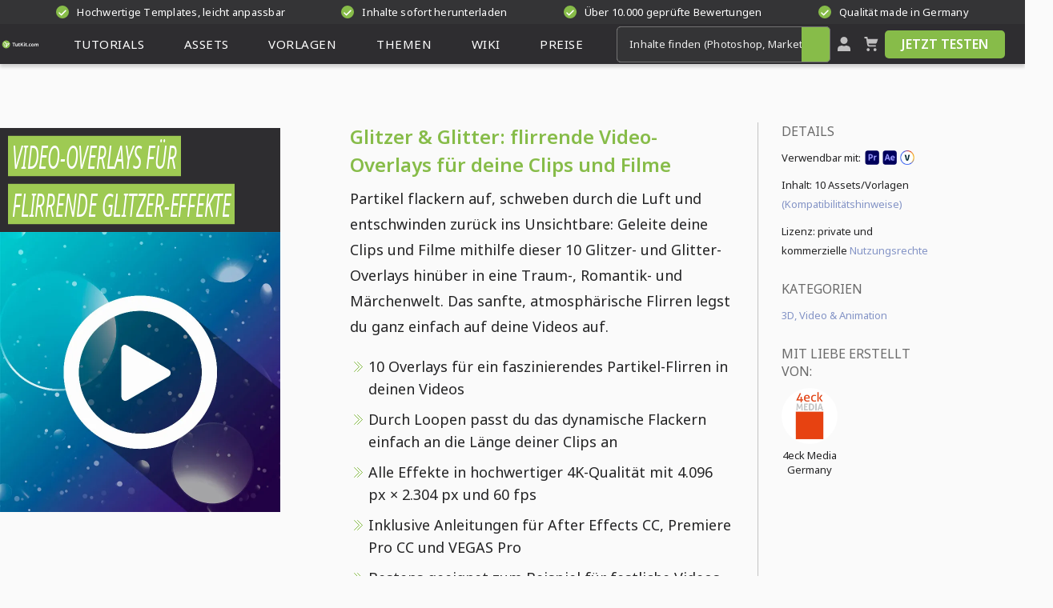

--- FILE ---
content_type: text/html; charset=UTF-8
request_url: https://www.tutkit.com/de/gesamtpakete/911-glitzer-glitter-flirrende-video-overlays-fuer-deine-clips-und-filme
body_size: 20078
content:
<!Doctype html>
<html lang="de"
      class="light-mode"
      prefix="og:http://ogp.me/ns#"
>
<head><meta name="csrf-token" content="Hr3NTamUMaIw5tzNUuOPb8vGMgXv5shY4IFCy97i">
    <meta charset="utf-8">
    <meta name="viewport" content="width=device-width, initial-scale=1.0">
    <link rel="canonical" href="https://www.tutkit.com/de/gesamtpakete/911-glitzer-glitter-flirrende-video-overlays-fuer-deine-clips-und-filme"/>
    <link rel="preconnect" href="https://www.tutkit.com" crossorigin>
                        <meta name="robots" content="index, follow"/>
            
    <link rel="preload"
          href="https://www.tutkit.com/build/assets/noto-sans-variable-font-subset-cd880f2b.woff2"
          as="font" type="font/woff2" crossorigin="anonymous">
    <link rel="preload"
          href="https://www.tutkit.com/build/assets/noto-sans-italic-variable-font-subset-6e00cf7f.woff2"
          as="font" type="font/woff2" crossorigin="anonymous">

    
                <link rel="preload" as="style" href="https://www.tutkit.com/build/assets/basics-ae4fda84.css" /><link rel="preload" as="style" href="https://www.tutkit.com/build/assets/elements-0564a5cf.css" /><link rel="preload" as="style" href="https://www.tutkit.com/build/assets/other-c2894cc7.css" /><link rel="preload" as="style" href="https://www.tutkit.com/build/assets/components-685dc539.css" /><link rel="preload" as="style" href="https://www.tutkit.com/build/assets/packages-3a0ab8f6.css" /><link rel="preload" as="style" href="https://www.tutkit.com/build/assets/laraberg_modules-a2d8ee26.css" /><link rel="preload" as="style" href="https://www.tutkit.com/build/assets/sections-369e25e5.css" /><link rel="stylesheet" href="https://www.tutkit.com/build/assets/basics-ae4fda84.css" data-navigate-track="reload" /><link rel="stylesheet" href="https://www.tutkit.com/build/assets/elements-0564a5cf.css" data-navigate-track="reload" /><link rel="stylesheet" href="https://www.tutkit.com/build/assets/other-c2894cc7.css" data-navigate-track="reload" /><link rel="stylesheet" href="https://www.tutkit.com/build/assets/components-685dc539.css" data-navigate-track="reload" /><link rel="stylesheet" href="https://www.tutkit.com/build/assets/packages-3a0ab8f6.css" data-navigate-track="reload" /><link rel="stylesheet" href="https://www.tutkit.com/build/assets/laraberg_modules-a2d8ee26.css" data-navigate-track="reload" /><link rel="stylesheet" href="https://www.tutkit.com/build/assets/sections-369e25e5.css" data-navigate-track="reload" />    
                        <title>Glitzer &amp; Glitter: flirrende Video-Overlays für Clips und Filme</title>
<meta name="description" content="Sorge mit berauschenden Video-Overlays für flirrende Glitzer- und Glitter-Effekte in deinen Clips und Filmen. Geht ganz leicht! Einfach auflegen!" />
<meta name="keywords" content="Glitzer Video,Video mit Glitzereffekt,Glitter Overlay,Overlay Glitter,Glitter Overlay Video" />
<meta property="og:title" content="Glitzer &amp; Glitter: flirrende Video-Overlays für Clips und Filme"/>
<meta property="og:description" content="Sorge mit berauschenden Video-Overlays für flirrende Glitzer- und Glitter-Effekte in deinen Clips und Filmen. Geht ganz leicht! Einfach auflegen!" />
<meta property="og:site_name" content="Tutkit.com" />
<meta property="og:locale" content="de" />
<meta property="og:url" content="https://www.tutkit.com/de/gesamtpakete/911-glitzer-glitter-flirrende-video-overlays-fuer-deine-clips-und-filme" />

    <meta property="og:image" content="https://www.tutkit.com/storage/media/packages/911/911-glitzer-glitter-flirrende-video-overlays-fuer-deine-clips-und-filme-feat.jpg">
    <meta property="og:image:width" content="600" />
    <meta property="og:image:height" content="300" />
    <meta property="og:image:alt" content="Glitzer &amp; Glitter: flirrende Video-Overlays für Clips und Filme" />
    <meta property="og:image:type" content="image/jpeg" />

            
            <meta name="thumbnail" content="https://www.tutkit.com/storage/media/packages/911/911-glitzer-glitter-flirrende-video-overlays-fuer-deine-clips-und-filme-feat.jpg"/>
    
    <script nonce="yNYQ5dqFxC9oC5MgkuprfA=="  type="application/ld+json">
        {
          "@context": "https://schema.org",
          "@type": "Organization",
          "url": "https://www.tutkit.com",
          "logo": "https://www.tutkit.com/images/logo-mini-green.svg",
          "name": "4eck Media GmbH & Co. KG",
          "address": {
            "@type": "PostalAddress",
            "addressLocality": "Waren (Müritz)",
            "addressCountry": "DE",
            "postalCode": "17192",
            "streetAddress": "Papenbergstr. 43"
          },
          "description": "Effektiv lernen, produktiv anwenden: TutKit.com ist deine deutschsprachige Lernplattform zur Fort- und Weiterbildung – dein Download-Portal für exzellente Marketing-Materialien. Als Flatrate oder im Einzelkauf. Ideal für Unternehmen, Selbstständige und Mitarbeiter."
    }
    </script>

        <meta property="og:type" content="Product"/>
    <script nonce="yNYQ5dqFxC9oC5MgkuprfA=="  type="application/ld+json">
        {
            "@context": "https://schema.org/",
            "@type": "Product",
            "additionalProperty": [
                {
                  "@type": "PropertyValue",
                  "name": "ISBN",
                  "value": "9783960655664"
                }
            ],
            "sku": "911",
            "name": "Glitzer &amp; Glitter: flirrende Video-Overlays für deine Clips und Filme",
            "description": "Sorge mit berauschenden Video-Overlays für flirrende Glitzer- und Glitter-Effekte in deinen Clips und Filmen. Geht ganz leicht! Einfach auflegen!",
            "image": [
                                    "https://www.tutkit.com/storage/media/packages/911/911-glitzer-glitter-flirrende-video-overlays-fuer-deine-clips-und-filme-feat.jpg"                                                                                ],
            "offers": {
                "@type": "Offer",
                "price": "14.95",
                "priceCurrency": "EUR",
                "hasMerchantReturnPolicy": {
                    "@type": "MerchantReturnPolicy",
                    "returnPolicyCategory": "https://schema.org/MerchantReturnFiniteReturnWindow",
                    "merchantReturnDays": 14,
                    "applicableCountry": "WW",
                    "returnMethod": "https://schema.org/ReturnByMail",
                    "returnFees": "https://schema.org/FreeReturn"
                },
                "shippingDetails": {
                    "@type": "OfferShippingDetails",
                    "shippingDestination": {
                      "@type": "DefinedRegion",
                      "name": "Worldwide",
                      "addressCountry": "WW"
                    },
                    "deliveryTime": {
                      "@type": "ShippingDeliveryTime",
                      "handlingTime": {
                          "@type": "QuantitativeValue",
                          "minValue": 0,
                          "maxValue": 0,
                          "unitCode": "d"
                      },
                      "transitTime": {
                          "@type": "QuantitativeValue",
                          "minValue": 0,
                          "maxValue": 0,
                          "unitCode": "d"
                      },
                      "businessDays": "0"
                    },
                    "shippingRate": {
                      "@type": "MonetaryAmount",
                      "value": "0",
                      "currency": "EUR"
                    },
                    "shippingLabel": "International Shipping"
                },
                "availability": "https://schema.org/InStock"
            },
            "brand": {
                "@type": "Brand",
                "name": "TutKit.com"
            }
        }
    </script>

    <meta name="theme-color" content="#2e2d30"/>
    <meta name="csp-nonce" content="yNYQ5dqFxC9oC5MgkuprfA=="/>
    <meta name="language-font" content="latin"/>
    <link rel="apple-touch-icon" sizes="180x180" href="https://www.tutkit.com/images/app-icons/apple-touch-icon.png">
    <link rel="icon" type="image/png" sizes="32x32" href="https://www.tutkit.com/images/app-icons/favicon-32x32.png">
    <link rel="icon" type="image/png" sizes="16x16" href="https://www.tutkit.com/images/app-icons/favicon-16x16.png">

    <link rel="mask-icon" href="https://www.tutkit.com/images/app-icons/safari-pinned-tab.svg" color="#5bbad5">
    <meta name="msapplication-TileColor" content="#da532c">
    <meta name="theme-color" content="#ffffff">
    <script nonce="yNYQ5dqFxC9oC5MgkuprfA==" >
    (function initThemeSwitcher() {
        const html = document.documentElement
        const themeModeBtn = document.getElementById("theme-mode")
        const iconSun = themeModeBtn?.querySelector(".sprite-icon-sun")
        const iconMoon = themeModeBtn?.querySelector(".sprite-icon-moon")

        const updateIcons = (theme) => {
            if (iconSun && iconMoon) {
                iconSun.classList.toggle("d-none", theme === "dark")
                iconMoon.classList.toggle("d-none", theme === "light")
            }
        }

        const setTheme = (theme) => {
            localStorage.setItem("theme", theme)
            html.className = theme === "light" ? "light-mode" : "dark-mode"
            updateIcons(theme)
        }

        const savedTheme = localStorage.getItem("theme")
        const prefersDark = window.matchMedia("(prefers-color-scheme: dark)").matches
        const prefersLight = window.matchMedia("(prefers-color-scheme: light)").matches
        const initialTheme = savedTheme || (prefersDark ? "dark" : prefersLight ? "light" : "light")

        setTheme(initialTheme)

        themeModeBtn?.addEventListener("click", (e) => {
            e.preventDefault()
            const newTheme = localStorage.getItem("theme") === "dark" ? "light" : "dark"
            setTheme(newTheme)
        })
    })()
</script>
</head>
<body data-user-id=""
            class=""
                              data-package-id="911"             >
<header class="site-header  site-header-guest ">
    <section class="pre-header-container">
        <div class="pre-header header-container" rel="nofollow noindex">
                            <span class="header-teaser" rel="nofollow noindex">
                    <span class="icon-circle">
                        <svg class="icon sprite-icon sprite-icon-complete" role="presentation">
                            <use href="/sprites/ui.svg#complete"></use>
                        </svg>
                    </span>
                    Hochwertige Templates, leicht anpassbar
                </span>
                            <span class="header-teaser" rel="nofollow noindex">
                    <span class="icon-circle">
                        <svg class="icon sprite-icon sprite-icon-complete" role="presentation">
                            <use href="/sprites/ui.svg#complete"></use>
                        </svg>
                    </span>
                    Inhalte sofort herunterladen
                </span>
                            <span class="header-teaser" rel="nofollow noindex">
                    <span class="icon-circle">
                        <svg class="icon sprite-icon sprite-icon-complete" role="presentation">
                            <use href="/sprites/ui.svg#complete"></use>
                        </svg>
                    </span>
                    Über 10.000 geprüfte Bewertungen
                </span>
                            <span class="header-teaser" rel="nofollow noindex">
                    <span class="icon-circle">
                        <svg class="icon sprite-icon sprite-icon-complete" role="presentation">
                            <use href="/sprites/ui.svg#complete"></use>
                        </svg>
                    </span>
                    Qualität made in Germany
                </span>
                    </div>
    </section>
    <section class="main-header-container">
        <div class="main-header header-container">
            <a id="logo" href="/de" title="Startseite TutKit.com" aria-label="Tutkit.com">
                <svg class="icon sprite-icon-logo-small-green">
                    <use href="/sprites/logotypes.svg#logo-small-green"></use>
                </svg>
                <svg class="icon sprite-icon sprite-icon-logo-mini-green">
                    <use href="/sprites/logotypes.svg#logo-mini-green"></use>
                </svg>
            </a>
            <nav id="main-nav">
                <ul>
                                            <li class="has-sub-menu">
    <a rel="prefetch"
       href="/de/tutorials-kurse"
       class=""
       title="Lernen mit Tutorials"
       aria-expanded="false"
       aria-haspopup="true"
    >
        <span>
                            Tutorials
                    </span>
        <div class="mobile-expander">
            <svg class="icon sprite-icon-chevron-down">
                <use href="/sprites/ui.svg#chevron-down"></use>
            </svg>
        </div>
    </a>
              <ul>
                              <li>
                     <a rel="prefetch" href="https://www.tutkit.com/de/suche?search=tutorials">
                         Alle Tutorials
                     </a>
                 </li>
                          <li class="mobile-sub-menu-header">
                 <a rel="prefetch" href="/de/tutorials-kurse">
                     Tutorials
                 </a>
             </li>
                         <li class="">
                <a rel="prefetch" href="https://www.tutkit.com/de/tutorials-kurse/ki-trends" title="KI &amp; Trends">
                    KI &amp; Trends
                </a>
            </li>
                         <li class="">
                <a rel="prefetch" href="https://www.tutkit.com/de/tutorials-kurse/design-illustration-layout-druck" title="Design (Illustration, Layout &amp; Druck)">
                    Design (Illustration, Layout &amp; Druck)
                </a>
            </li>
                         <li class="">
                <a rel="prefetch" href="https://www.tutkit.com/de/tutorials-kurse/fotografie-bildbearbeitung" title="Fotografie &amp; Bildbearbeitung">
                    Fotografie &amp; Bildbearbeitung
                </a>
            </li>
                         <li class="">
                <a rel="prefetch" href="https://www.tutkit.com/de/tutorials-kurse/online-marketing" title="Online-Marketing &amp; Business">
                    Online-Marketing &amp; Business
                </a>
            </li>
                         <li class="">
                <a rel="prefetch" href="https://www.tutkit.com/de/tutorials-kurse/office" title="Office">
                    Office
                </a>
            </li>
                         <li class="">
                <a rel="prefetch" href="https://www.tutkit.com/de/tutorials-kurse/3d-audio-video" title="3D, Audio &amp; Video">
                    3D, Audio &amp; Video
                </a>
            </li>
                         <li class="">
                <a rel="prefetch" href="https://www.tutkit.com/de/tutorials-kurse/cms-web-lernen" title="Webdesign, CMS &amp; Entwicklung">
                    Webdesign, CMS &amp; Entwicklung
                </a>
            </li>
                      </ul>
      </li>
                                            <li class="has-sub-menu">
    <a rel="prefetch"
       href="/de/assets-download"
       class=""
       title="Schneller mit Assets"
       aria-expanded="false"
       aria-haspopup="true"
    >
        <span>
                            Assets
                    </span>
        <div class="mobile-expander">
            <svg class="icon sprite-icon-chevron-down">
                <use href="/sprites/ui.svg#chevron-down"></use>
            </svg>
        </div>
    </a>
              <ul>
                              <li>
                     <a rel="prefetch" href="https://www.tutkit.com/de/suche?search=assets">
                         Alle Assets
                     </a>
                 </li>
                          <li class="mobile-sub-menu-header">
                 <a rel="prefetch" href="/de/assets-download">
                     Assets
                 </a>
             </li>
                         <li class="">
                <a rel="prefetch" href="https://www.tutkit.com/de/assets-download/photoshop-mockups" title="Mockups">
                    Mockups
                </a>
            </li>
                         <li class="">
                <a rel="prefetch" href="https://www.tutkit.com/de/assets-download/vektorgrafiken-illustrationen" title="Vektorgrafiken &amp; Illustrationen">
                    Vektorgrafiken &amp; Illustrationen
                </a>
            </li>
                         <li class="">
                <a rel="prefetch" href="https://www.tutkit.com/de/assets-download/texturen-overlays-photoshop-co" title="Texturen &amp; Overlays">
                    Texturen &amp; Overlays
                </a>
            </li>
                         <li class="">
                <a rel="prefetch" href="https://www.tutkit.com/de/assets-download/3d-video-foto-effekte" title="3D, Video &amp; Animation">
                    3D, Video &amp; Animation
                </a>
            </li>
                         <li class="">
                <a rel="prefetch" href="https://www.tutkit.com/de/assets-download/pinsel-photoshop-co" title="Pinsel">
                    Pinsel
                </a>
            </li>
                         <li class="">
                <a rel="prefetch" href="https://www.tutkit.com/de/assets-download/presets-fotoeffekte" title="Presets">
                    Presets
                </a>
            </li>
                         <li class="">
                <a rel="prefetch" href="https://www.tutkit.com/de/assets-download/photoshop-aktionen" title="Photoshop-Aktionen">
                    Photoshop-Aktionen
                </a>
            </li>
                         <li class="">
                <a rel="prefetch" href="https://www.tutkit.com/de/assets-download/vektor-icons-svg-eps" title="Icons">
                    Icons
                </a>
            </li>
                      </ul>
      </li>
                                            <li class="has-sub-menu">
    <a rel="prefetch"
       href="/de/vorlagen"
       class=""
       title="Designstarke Vorlagen"
       aria-expanded="false"
       aria-haspopup="true"
    >
        <span>
                            Vorlagen
                    </span>
        <div class="mobile-expander">
            <svg class="icon sprite-icon-chevron-down">
                <use href="/sprites/ui.svg#chevron-down"></use>
            </svg>
        </div>
    </a>
              <ul>
                              <li>
                     <a rel="prefetch" href="https://www.tutkit.com/de/suche?search=vorlagen">
                         Alle Vorlagen
                     </a>
                 </li>
                          <li class="mobile-sub-menu-header">
                 <a rel="prefetch" href="/de/vorlagen">
                     Vorlagen
                 </a>
             </li>
                         <li class="">
                <a rel="prefetch" href="https://www.tutkit.com/de/vorlagen/corporate-design-erstellen-vorlagen" title="Corporate Design">
                    Corporate Design
                </a>
            </li>
                         <li class="">
                <a rel="prefetch" href="https://www.tutkit.com/de/vorlagen/powerpoint-design" title="Präsentationsvorlagen">
                    Präsentationsvorlagen
                </a>
            </li>
                         <li class="">
                <a rel="prefetch" href="https://www.tutkit.com/de/vorlagen/plakat-poster-templates-download" title="Plakate &amp; Poster">
                    Plakate &amp; Poster
                </a>
            </li>
                         <li class="">
                <a rel="prefetch" href="https://www.tutkit.com/de/vorlagen/flyer-folder-design" title="Flyer &amp; Folder">
                    Flyer &amp; Folder
                </a>
            </li>
                         <li class="">
                <a rel="prefetch" href="https://www.tutkit.com/de/vorlagen/visitenkarten-design" title="Visitenkarten">
                    Visitenkarten
                </a>
            </li>
                         <li class="">
                <a rel="prefetch" href="https://www.tutkit.com/de/vorlagen/broschueren-zeitungen" title="Broschüren &amp; Zeitungen">
                    Broschüren &amp; Zeitungen
                </a>
            </li>
                         <li class="">
                <a rel="prefetch" href="https://www.tutkit.com/de/vorlagen/roll-up-design" title="Roll-ups">
                    Roll-ups
                </a>
            </li>
                         <li class="">
                <a rel="prefetch" href="https://www.tutkit.com/de/vorlagen/bewerbungsvorlagen-download" title="Bewerbungsvorlagen">
                    Bewerbungsvorlagen
                </a>
            </li>
                         <li class="">
                <a rel="prefetch" href="https://www.tutkit.com/de/vorlagen/lebenslauf" title="Lebenslauf">
                    Lebenslauf
                </a>
            </li>
                         <li class="">
                <a rel="prefetch" href="https://www.tutkit.com/de/vorlagen/briefpapier-rechnungen-design" title="Briefpapier-Vorlagen">
                    Briefpapier-Vorlagen
                </a>
            </li>
                         <li class="">
                <a rel="prefetch" href="https://www.tutkit.com/de/vorlagen/urkunde-zertifikat-design" title="Urkunden &amp; Zertifikate">
                    Urkunden &amp; Zertifikate
                </a>
            </li>
                         <li class="">
                <a rel="prefetch" href="https://www.tutkit.com/de/vorlagen/gruss-einladungskarten" title="Gruß- &amp; Einladungskarten">
                    Gruß- &amp; Einladungskarten
                </a>
            </li>
                         <li class="">
                <a rel="prefetch" href="https://www.tutkit.com/de/vorlagen/infografiken-design" title="Infografiken und Zeitstrahlen">
                    Infografiken und Zeitstrahlen
                </a>
            </li>
                         <li class="">
                <a rel="prefetch" href="https://www.tutkit.com/de/vorlagen/fotoalbum-selbst-gestalten" title="Fotoalben">
                    Fotoalben
                </a>
            </li>
                         <li class="">
                <a rel="prefetch" href="https://www.tutkit.com/de/vorlagen/ausmalbilder-malvorlagen-zum-ausdrucken-ausmalen" title="Ausmalbilder, Malvorlagen">
                    Ausmalbilder, Malvorlagen
                </a>
            </li>
                         <li class="">
                <a rel="prefetch" href="https://www.tutkit.com/de/vorlagen/vorlagen-fuer-speisekarten" title="Speisekarten">
                    Speisekarten
                </a>
            </li>
                         <li class="">
                <a rel="prefetch" href="https://www.tutkit.com/de/vorlagen/stammbaum" title="Stammbaum">
                    Stammbaum
                </a>
            </li>
                         <li class="">
                <a rel="prefetch" href="https://www.tutkit.com/de/vorlagen/facebook-titelbild" title="Facebook-Titelbild">
                    Facebook-Titelbild
                </a>
            </li>
                         <li class="">
                <a rel="prefetch" href="https://www.tutkit.com/de/vorlagen/vorlagen-fuer-rechnungen-lieferscheine-und-angebote" title="Rechnungen, Lieferscheine &amp; Angebote">
                    Rechnungen, Lieferscheine &amp; Angebote
                </a>
            </li>
                      </ul>
      </li>
                                            <li class="has-sub-menu">
    <a rel="prefetch"
       href="/de/themenwelten"
       class=""
       title="Deine Themenwelten"
       aria-expanded="false"
       aria-haspopup="true"
    >
        <span>
                            Themen                    </span>
        <div class="mobile-expander">
            <svg class="icon sprite-icon-chevron-down">
                <use href="/sprites/ui.svg#chevron-down"></use>
            </svg>
        </div>
    </a>
              <ul>
                          <li class="mobile-sub-menu-header">
                 <a rel="prefetch" href="/de/themenwelten">
                     Themenwelten
                 </a>
             </li>
                         <li class="">
                <a rel="prefetch" href="https://www.tutkit.com/de/themenwelten/marketing-vertrieb-tutorials-templates" title="Business, Marketing &amp; Vertrieb">
                    Business, Marketing &amp; Vertrieb
                </a>
            </li>
                         <li class="">
                <a rel="prefetch" href="https://www.tutkit.com/de/themenwelten/landkarten-erstellen-vorlagen" title="Landkarten">
                    Landkarten
                </a>
            </li>
                         <li class="">
                <a rel="prefetch" href="https://www.tutkit.com/de/themenwelten/expose-vorlagen" title="Exposés">
                    Exposés
                </a>
            </li>
                         <li class="">
                <a rel="prefetch" href="https://www.tutkit.com/de/themenwelten/jubilaeumskarten-einladungskarten-vorlagen" title="Geburtstag &amp; Jubiläum">
                    Geburtstag &amp; Jubiläum
                </a>
            </li>
                         <li class="">
                <a rel="prefetch" href="https://www.tutkit.com/de/themenwelten/weihnachten-design-vorlagen" title="Weihnachten &amp; Winter">
                    Weihnachten &amp; Winter
                </a>
            </li>
                         <li class="">
                <a rel="prefetch" href="https://www.tutkit.com/de/themenwelten/illustrationen-vorlagen-liebe-herz" title="Liebe, Hochzeit &amp; Romantik">
                    Liebe, Hochzeit &amp; Romantik
                </a>
            </li>
                         <li class="">
                <a rel="prefetch" href="https://www.tutkit.com/de/themenwelten/veranstaltung-event-plakate" title="Feste &amp; Events">
                    Feste &amp; Events
                </a>
            </li>
                         <li class="">
                <a rel="prefetch" href="https://www.tutkit.com/de/themenwelten/architektur-visualisierung" title="Architektur &amp; Immobilien">
                    Architektur &amp; Immobilien
                </a>
            </li>
                         <li class="">
                <a rel="prefetch" href="https://www.tutkit.com/de/themenwelten/gastronomie-vorlagen" title="Food &amp; Gastro">
                    Food &amp; Gastro
                </a>
            </li>
                         <li class="">
                <a rel="prefetch" href="https://www.tutkit.com/de/themenwelten/sport-verein-band-poster-flyer" title="Sport &amp; Vereine">
                    Sport &amp; Vereine
                </a>
            </li>
                         <li class="">
                <a rel="prefetch" href="https://www.tutkit.com/de/themenwelten/shortcuts-tastenkombinationen" title="Shortcuts">
                    Shortcuts
                </a>
            </li>
                      </ul>
      </li>
                    
                    <li class="has-sub-menu">
                        <a rel="prefetch" href="https://www.tutkit.com/de/blog" title="Zum Blog"
                           aria-expanded="false"
                           aria-haspopup="true"
                           class=""
                        ><span>Wiki</span>
                            <div class="mobile-expander">
                                <svg class="icon sprite-icon-chevron-down">
                                    <use href="/sprites/ui.svg#chevron-down"></use>
                                </svg>
                            </div>
                        </a>
                        <ul>
                            <li class="mobile-sub-menu-header "><a rel="prefetch" href="https://www.tutkit.com/de/blog" title="Wiki">Wiki</a></li>
                            <li class=""><a rel="prefetch" href="https://www.tutkit.com/de/blog" title="Blog">Blog</a></li>
                            <li class=""><a rel="prefetch" href="https://www.tutkit.com/de/bewerbung-lebenslauf" title="Bewerbung &amp; Lebenslauf">Bewerbung & Lebenslauf</a></li>
                            <li class=""><a rel="prefetch" href="https://www.tutkit.com/de/glueckwuensche-sprueche-gruesse-witze" title="Glückwünsche, Sprüche, Grüße &amp; Witze">Glückwünsche, Sprüche, Grüße & Witze</a></li>
                            <li class=""><a rel="prefetch" href="https://www.tutkit.com/de/diy-deko-basteln" title="DIY, Deko &amp; Basteln">DIY, Deko & Basteln</a></li>
                            <li class=""><a href="https://www.tutkit.com/de/bilder-grafiken-vorlagen-herunterladen" title="Kostenlose Bilder, Grafiken &amp; Vorlagen">Kostenlose Bilder, Grafiken & Vorlagen</a></li>
                            <li class=""><a rel="prefetch" href="https://www.tutkit.com/de/online-malen-zeichnen" title="Online malen &amp; zeichnen">Online malen & zeichnen</a></li>
                            <li class=""><a rel="prefetch" href="https://www.tutkit.com/de/hilfe" title="FAQ/Hilfezentrum">FAQ/Hilfezentrum</a></li>
                        </ul>
                    </li>

                                            <li class="has-sub-menu">
                            <a rel="prefetch" href="https://www.tutkit.com/de/preise" title="Zur Flatrate"
                               class=""
                               aria-expanded="false"
                               aria-haspopup="true"
                            ><span>Preise</span>
                                <div class="mobile-expander">
                                    <svg class="icon sprite-icon-chevron-down">
                                        <use href="/sprites/ui.svg#chevron-down"></use>
                                    </svg>
                                </div>
                            </a>
                            <ul>
                                <li class="mobile-sub-menu-header "><a rel="prefetch" href="https://www.tutkit.com/de/preise" title="Preise">Preise</a></li>
                                <li class=""><a rel="prefetch" href="https://www.tutkit.com/de/fur-berufliche-zwecke" title="Für berufliche Zwecke">Für berufliche Zwecke</a></li>
                                <li class=""><a rel="prefetch" href="https://www.tutkit.com/de/fur-solo-selbststandige" title="Für Solo-Selbstständige">Für Solo-Selbstständige</a></li>
                                <li class=""><a rel="prefetch" href="https://www.tutkit.com/de/fur-startups-teams-und-abteilungen" title="Für Startups &amp; Teams">Für Startups & Teams</a></li>
                                <li class=""><a rel="prefetch" href="https://www.tutkit.com/de/fur-bildungseinrichtungen" title="Für Bildungseinrichtungen">Für Bildungseinrichtungen</a></li>
                            </ul>
                        </li>
                                    </ul>
            </nav>
            <div id="hamburger-menu">
                <div></div>
            </div>
            <div id="close-search-field">
                <div></div>
            </div>
            <div class="search-app">
                <smart-search class="search-bar">
                    <div class="form-element">
                        <div class="smart-search-input-wrapper">
                            <input id="search" aria-label="Inhalte finden (Photoshop, Marketing, Excel ...)" type="search" placeholder="Inhalte finden (Photoshop, Marketing, Excel ...)" class="suggest" maxlength="255" autocomplete="off">
                            <a href="https://www.tutkit.com/de/suche" id="header-search-button" title="Jetzt suchen" aria-label="Jetzt suchen" rel="prefetch nofollow">
                                <svg class="icon sprite-icon sprite-icon-search" role="presentation">>
                                    <use href="/sprites/ui.svg#search" fill="white"></use>
                                </svg>
                            </a>
                        </div>
                    </div>
                </smart-search>
            </div>
            <div class="header-actions">
                                    <a id="btn-login" href="#" title="Mein TutKit.com" aria-label="Mein TutKit.com" >
                        <svg class="icon sprite-icon-user sprite-icon-search" role="presentation">>
                            <use href="/sprites/ui.svg#user"></use>
                        </svg>
                    </a>
                
                                   <header-basket url="https://www.tutkit.com/de/warenkorb" class="icon-basket-wrapper">
                       <a rel="prefetch" href="https://www.tutkit.com/de/warenkorb" id="btn-basket" title="Warenkorb">
                           <svg class="icon sprite-icon sprite-icon-basket" role="presentation">>
                               <use href="/sprites/ui.svg#warenkorb"></use>
                           </svg>
                       </a>
                                          </header-basket>
                
                                    <box-call-action btn-text="Jetzt Testen">
                        <a class="button button-primary button-invert" href="https://www.tutkit.com/de/testen" title="Jetzt Testen">
                            Jetzt Testen
                        </a>
                    </box-call-action>
                                <div class="translate-redirect" id="translate-redirect"
     style="display: none;"
     data-current-locale="de"
>
</div>
            </div>
        </div>
    </section>
</header>
<div class="header-spacer"></div>

<main id="app">
        <section class="package-details main-container">
    <div id="package-header" class="package-header">
        <div class="package-header-inner row">
            <div class="col-xl-3 col-lg-4 col-12">
                <div class="package-image-outer">
                                            <div class="package-image">
                                                                                                                                    <div class="package-image-text">
                                        <span class="package-image-text__title">Video-Overlays für</span>
                                        <span class="package-image-text__title">flirrende Glitzer-Effekte</span>
                                    </div>
                                                                                                                        <picture class="smooth-filter">
                                                                            <source type="image/avif"
                                                srcset="https://www.tutkit.com/storage/media/packages/911/911-glitzer-glitter-flirrende-video-overlays-fuer-deine-clips-und-filme-main-med.avif"
                                        />
                                        <img src="https://www.tutkit.com/storage/media/packages/911/911-glitzer-glitter-flirrende-video-overlays-fuer-deine-clips-und-filme-main-med.webp"
                                             alt="Glitzer &amp; Glitter: flirrende Video-Overlays für deine Clips und Filme"
                                             fetchpriority="high"
                                             width="350"
                                             height="350"
                                        />
                                                                    </picture>
                                                                                                            </div>
                        
                        
                        
                        
                        
                        
                        
                        
                        
                        
                        
                        
                        
                        
                        
                        
                        
                        
                                    </div>
            </div>
            <div class="col-xl-9 col-lg-7 col-12">
                <div class="row">
                    <div class="col-xl-8 col-lg-8 col-12">
                        <div class="package-header-description">
                            <h1>
                                Glitzer &amp; Glitter: flirrende Video-Overlays für deine Clips und Filme
                            </h1>
                            <p>
                                Partikel flackern auf, schweben durch die Luft und entschwinden zurück ins Unsichtbare: Geleite deine Clips und Filme mithilfe dieser 10 Glitzer- und Glitter-Overlays hinüber in eine Traum-, Romantik- und Märchenwelt. Das sanfte, atmosphärische Flirren legst du ganz einfach auf deine Videos auf.
                            </p>
                            <ul>
                                                                    <li>
                                        10 Overlays für ein faszinierendes Partikel-Flirren in deinen Videos
                                    </li>
                                                                    <li>
                                        Durch Loopen passt du das dynamische Flackern einfach an die Länge deiner Clips an
                                    </li>
                                                                    <li>
                                        Alle Effekte in hochwertiger 4K-Qualität mit 4.096 px × 2.304 px und 60 fps
                                    </li>
                                                                    <li>
                                        Inklusive Anleitungen für After Effects CC, Premiere Pro CC und VEGAS Pro
                                    </li>
                                                                    <li>
                                        Bestens geeignet zum Beispiel für festliche Videos, Hochzeits- und Landschaftsaufnahmen
                                    </li>
                                                            </ul>
                            <p>
                                Lade die Glitzer-Overlays herunter und versieh deine Videoprojekte schwebend leicht mit flirrenden Partikeln. Da sieht man doch gern zweimal hin!
                            </p>
                        </div>
                        <div id="package-buttons" class="package-buttons hidden-mobile">
                            <package-buttons
                                    :zip-url="true"
                                    :selected-package-id="911"
                                    language-code="de"
                            >
                                <div class="package-buttons__wrapper">
                                    <div>
                                        <div>
                                            <div>
                                                <a href="#" rel="nofollow"
                                                   alt="Loading" title="Loading"
                                                   class="button button-high button-primary hidden-on-mobile">
                                                    <span class="button-label">Zugriff auf alle Inhalte</span>
                                                </a>
                                            </div>
                                            <span class="button-text-small hidden-on-mobile">In der Mitgliedschaft ab <strong>* € monatlich</strong></span>
                                        </div>
                                    </div>
                                    <div>
                                        <div class="oder hidden-on-mobile">oder</div>
                                        <div class="bottom-sticky-on-mobile">
                                            <div>
                                                <a rel="nofollow noreferrer noopener" alt="Loading"
                                                   title="Loading" id="add-to-cart"
                                                   class="button button-high button-alternate">
                                                    <span class="button-label">Inhalt in den Warenkorb</span>
                                                </a>
                                            </div>
                                            <span class="button-text-small">Sofort-Download nach Kauf: <strong>einmalig * €</strong></span>
                                        </div>
                                    </div>
                                </div>
                            </package-buttons>
                        </div>
                    </div>
                    <div class="col-xl-4 col-lg-4 col-12 package-sidebar-column">
                        <div class="package-sidebar">
    <div class="h3">
        Details    </div>
    <ul>
                    <li class="package-usable-with">
                Verwendbar mit:
                <ul>
                                                                    <li>
                            <a href="/de/software/adobe-premiere-pro-tutorials-templates" title="Zur Software Adobe Premiere Pro">
                                <picture>
                                    <source type="image/avif"
                                            srcset="https://www.tutkit.com/storage/media/categories/63/14/software-icon-small-adobe-premiere-pro.avif" />
                                    <img
                                         title="Zur Software Adobe Premiere Pro"
                                         loading="lazy"
                                         width="18"
                                         height="18"
                                         alt="Zur Software Adobe Premiere Pro"
                                         src="https://www.tutkit.com/storage/media/categories/63/14/software-icon-small-adobe-premiere-pro.webp" />
                                </picture>

                            </a>
                        </li>
                                                                    <li>
                            <a href="/de/software/adobe-after-effects-tutorials-templates" title="Zur Software Adobe After Effects">
                                <picture>
                                    <source type="image/avif"
                                            srcset="https://www.tutkit.com/storage/media/categories/63/15/software-icon-small-adobe-after-effects.avif" />
                                    <img
                                         title="Zur Software Adobe After Effects"
                                         loading="lazy"
                                         width="18"
                                         height="18"
                                         alt="Zur Software Adobe After Effects"
                                         src="https://www.tutkit.com/storage/media/categories/63/15/software-icon-small-adobe-after-effects.webp" />
                                </picture>

                            </a>
                        </li>
                                                                    <li>
                            <a href="/de/software/magix-vegas-pro-tutorials" title="Zur Software Magix Vegas Pro">
                                <picture>
                                    <source type="image/avif"
                                            srcset="https://www.tutkit.com/storage/media/categories/63/18/software-icon-small-magix-vegas-pro.avif" />
                                    <img
                                         title="Zur Software Magix Vegas Pro"
                                         loading="lazy"
                                         width="18"
                                         height="18"
                                         alt="Zur Software Magix Vegas Pro"
                                         src="https://www.tutkit.com/storage/media/categories/63/18/software-icon-small-magix-vegas-pro.webp" />
                                </picture>

                            </a>
                        </li>
                                    </ul>
            </li>
        
                    <li>Inhalt:
                                    <span>
                        10
                                                    Assets/Vorlagen                                                
                    </span>
                                
                                <package-actions-buttons :id="911" />
            </li>
            <li>Lizenz: private und kommerzielle <a href="https://www.tutkit.com/de/hilfe/24-nutzungsbedingungen" rel="noreferrer noopener" target="_blank">Nutzungsrechte</a></li>
        




            </ul>


                                                    <div class="h3">Kategorien</div>
                            <a href="https://www.tutkit.com/de/assets-download/3d-video-foto-effekte" title="Zur Kategorie 3D, Video &amp; Animation" rel="nofollow">3D, Video & Animation</a>
                                                                            <div class="package-details-authors">
                                <div class="h3">Mit Liebe erstellt von:</div>
                                <div class="package-portraits-container">
                                                                                                                                                                                                    <div class="package-portraits-item">
                                                <a href="https://www.tutkit.com/de/autoren/66-4eck-media-gmbh-co-kg" rel="nofollow">
                                                    <picture>
                                                        <source type="image/avif"
                                                                srcset="https://www.tutkit.com/storage/media/authors/4eck-media-germany.avif"/>
                                                        <img
                                                                alt="4eck Media Germany"
                                                                title="4eck Media Germany"
                                                                loading="lazy"
                                                                src="https://www.tutkit.com/storage/media/authors/4eck-media-germany.webp"/>
                                                    </picture>
                                                </a>
                                                <span>4eck Media</span>
                                                <span>Germany</span>
                                            </div>
                                                                                                                                                    </div>
                            </div>
                        
                        <progress-circle :package-id="911"/>

                                                                    </div>
                </div>
            </div>
            
        </div>
        <div class="package-buttons hidden-desktop">
            <package-buttons
                    :zip-url="true"
                    :selected-package-id="911"
                    language-code="de"
            >
            </package-buttons>
        </div>
    </div>
    </div>
    <div id="package-details">
                    <div class="example-images layout-content">
                <div id="package-images" class="example-images-inner row expandable-area expanded">
                    <h2 class="col-12">
                        Anwendungsbeispiele                    </h2>
                    <div class="slider-outer ">
    <div>
        <ul class="cards-wrapper">
            <li class="swiper-slide      card-with-video
        "
            data-video-url="https://www.tutkit.com/storage/media/infovideos/Glitzer_tutkit.mp4"
        >
    <div class="card " >
    <div class="card-head">
                    <div class="card-img pointer">
                                                            <picture>
                            <source type="image/avif"
                                    srcset="https://www.tutkit.com/storage/media/infovideos/glitzer-glitter-flirrende-video-overlays-fuer-deine-clips-und-filme.avif">
                            <img class="cover" title="Glitzer &amp; Glitter: flirrende Video-Overlays für deine Clips und Filme"
                                 alt="Glitzer &amp; Glitter: flirrende Video-Overlays für deine Clips und Filme"
                                 src="https://www.tutkit.com/storage/media/infovideos/glitzer-glitter-flirrende-video-overlays-fuer-deine-clips-und-filme.webp"
                                 loading="lazy"
                                 width="391"
                                 height="273"
                            />
                        </picture>
                                                </div>
                            <div class="video-play-button center">
                                                    <i class="icon round video-content-teaser-main-icon icon-play"></i>
                                                </div>
                                <div class="card-green-overlay">
            <div class="card-green-overlay__button">                     Zum Inhalt&nbsp;
                                    </div>
        </div>
    </div>
    <div class="card-body">
                                        <div class="clamp card-title">Glitzer &amp; Glitter: flirrende Video-Overlays für deine Clips und Filme</div>
                                    </div>
    </div>

                                        <script nonce="yNYQ5dqFxC9oC5MgkuprfA=="  type="application/ld+json">
                                            {
                                                "@context": "https://schema.org",
                                                "@type": "VideoObject",
                                                "name": "Glitzer & Glitter: flirrende Video-Overlays f\u00fcr deine Clips und Filme",
                                                "description": null,
                                                                                            "thumbnailUrl": ["https:\/\/www.tutkit.com\/storage\/media\/infovideos\/glitzer-glitter-flirrende-video-overlays-fuer-deine-clips-und-filme.jpg"],
                                                                                        "contentUrl": "https:\/\/www.tutkit.com\/storage\/media\/infovideos\/Glitzer_tutkit.mp4"
                                            }
                                        </script>
</li>
        </ul>
    </div>
</div>
                </div>
            </div>
                <div id="anchor-package-content"></div>

                    <div class="package-chapter row">
                <div class="expandable-area expanded">
                    <h2>
                        Hilfe-Videos zur Anwendung                    </h2>

                    <div id="package-contents" class="layout-normal">
                        <div class="video-content-list">
                                                                                                <div class="video-content-teaser" id="help-video-272">
                                        <div class="video-content-teaser-preview">
    <picture>
        <source type="image/avif"
                srcset="https://www.tutkit.com/storage/media/packages/911/vegas-pro-anleitung-wie-du-mit-den-overlays-in-deinen-videos-glitzernde-effekte-erzeugst.avif" />
        <img class="" alt="VEGAS Pro-Anleitung: Wie du mit den Overlays in deinen Videos glitzernde Effekte erzeugst" title="VEGAS Pro-Anleitung: Wie du mit den Overlays in deinen Videos glitzernde Effekte erzeugst"
             loading="lazy"
             width="250"
             height="167"
             src="https://www.tutkit.com/storage/media/packages/911/vegas-pro-anleitung-wie-du-mit-den-overlays-in-deinen-videos-glitzernde-effekte-erzeugst.webp" />
    </picture>
    
            <div class="preview-badge free">Kostenlos</div>
    </div>
                                        <div class="video-preview-popup">
                                            <picture>
                                                <source type="image/avif"
                                                        srcset="https://www.tutkit.com/storage/media/packages/911/vegas-pro-anleitung-wie-du-mit-den-overlays-in-deinen-videos-glitzernde-effekte-erzeugst.avif"/>
                                                <img alt="VEGAS Pro-Anleitung: Wie du mit den Overlays in deinen Videos glitzernde Effekte erzeugst"
                                                     title="VEGAS Pro-Anleitung: Wie du mit den Overlays in deinen Videos glitzernde Effekte erzeugst" loading="lazy"
                                                     src="https://www.tutkit.com/storage/media/packages/911/vegas-pro-anleitung-wie-du-mit-den-overlays-in-deinen-videos-glitzernde-effekte-erzeugst.webp"/>
                                            </picture>
                                        </div>
                                        <div class="video-content-teaser-text-container">
                                            <div class="video-content-teaser-content content-expandable">
                                                <div class="content-description">
                                                    <div class="content-title video-play-title"
                                                         data-href="https://www.tutkit.com/storage/media/infovideos/tutorial-videofile-53164.mp4"
                                                         title="Video abspielen">
                                                        VEGAS Pro-Anleitung: Wie du mit den Overlays in deinen Videos glitzernde Effekte erzeugst
                                                    </div>
                                                    <div class="content-description-texts">
                                                        <p>W&auml;hle das gew&uuml;nschte Glitzer-Overlay aus. Lege es in der Timeline von VEGAS Pro &uuml;ber deinen Clip. &Auml;ndere jetzt noch den &Uuml;berblendmodus &ndash; schon flackern die flirrenden Partikel durch deine Szenen. Wie du die Overlays genau verwendest, erkl&auml;rt dir Peter Leopold in diesem Anleitungsvideo.</p>

                                                    </div>
                                                </div>
                                            </div>
                                            <div class="video-content-teaser-links">
                                                <div>
                                                    <button class="button button-download-content video-play-button
        button-alternate
"

      title="Anmeldung zum Abspielen des Videos VEGAS Pro-Anleitung: Wie du mit den Overlays in deinen Videos glitzernde Effekte erzeugst"
   
   aria-label="VEGAS Pro-Anleitung: Wie du mit den Overlays in deinen Videos glitzernde Effekte erzeugst"

   data-href="https://www.tutkit.com/storage/media/infovideos/tutorial-videofile-53164.mp4"

   data-id="272"
        data-has-user="0"
    rel="nofollow noopener noindex"
>
    Video Starten    </button>
                                                </div>
                                                <div class="help-video-icons">
                                                                                                                                                        </div>
                                            </div>
                                        </div>
                                    </div>
                                                                                                                                <div class="video-content-teaser" id="help-video-273">
                                        <div class="video-content-teaser-preview">
    <picture>
        <source type="image/avif"
                srcset="https://www.tutkit.com/storage/media/packages/911/premiere-pro-cc-anleitung-so-verwendest-du-die-glitzer-overlays.avif" />
        <img class="" alt="Premiere Pro CC-Anleitung: So verwendest du die Glitzer-Overlays" title="Premiere Pro CC-Anleitung: So verwendest du die Glitzer-Overlays"
             loading="lazy"
             width="250"
             height="167"
             src="https://www.tutkit.com/storage/media/packages/911/premiere-pro-cc-anleitung-so-verwendest-du-die-glitzer-overlays.webp" />
    </picture>
    
            <div class="preview-badge free">Kostenlos</div>
    </div>
                                        <div class="video-preview-popup">
                                            <picture>
                                                <source type="image/avif"
                                                        srcset="https://www.tutkit.com/storage/media/packages/911/premiere-pro-cc-anleitung-so-verwendest-du-die-glitzer-overlays.avif"/>
                                                <img alt="Premiere Pro CC-Anleitung: So verwendest du die Glitzer-Overlays"
                                                     title="Premiere Pro CC-Anleitung: So verwendest du die Glitzer-Overlays" loading="lazy"
                                                     src="https://www.tutkit.com/storage/media/packages/911/premiere-pro-cc-anleitung-so-verwendest-du-die-glitzer-overlays.webp"/>
                                            </picture>
                                        </div>
                                        <div class="video-content-teaser-text-container">
                                            <div class="video-content-teaser-content content-expandable">
                                                <div class="content-description">
                                                    <div class="content-title video-play-title"
                                                         data-href="https://www.tutkit.com/storage/media/infovideos/tutorial-videofile-53166.mp4"
                                                         title="Video abspielen">
                                                        Premiere Pro CC-Anleitung: So verwendest du die Glitzer-Overlays
                                                    </div>
                                                    <div class="content-description-texts">
                                                        <p>W&auml;hle das gew&uuml;nschte Glitzer-Overlay aus. Lege es in der Timeline von Premiere Pro CC &uuml;ber deinen Clip. &Auml;ndere jetzt noch den &Uuml;berblendmodus &ndash; schon flackern die flirrenden Partikel durch deine Szenen. Wie du die Overlays genau verwendest, erkl&auml;rt dir Peter Leopold in diesem Anleitungsvideo.</p>

                                                    </div>
                                                </div>
                                            </div>
                                            <div class="video-content-teaser-links">
                                                <div>
                                                    <button class="button button-download-content video-play-button
        button-alternate
"

      title="Anmeldung zum Abspielen des Videos Premiere Pro CC-Anleitung: So verwendest du die Glitzer-Overlays"
   
   aria-label="Premiere Pro CC-Anleitung: So verwendest du die Glitzer-Overlays"

   data-href="https://www.tutkit.com/storage/media/infovideos/tutorial-videofile-53166.mp4"

   data-id="273"
        data-has-user="0"
    rel="nofollow noopener noindex"
>
    Video Starten    </button>
                                                </div>
                                                <div class="help-video-icons">
                                                                                                                                                        </div>
                                            </div>
                                        </div>
                                    </div>
                                                                                                                                <div class="video-content-teaser" id="help-video-274">
                                        <div class="video-content-teaser-preview">
    <picture>
        <source type="image/avif"
                srcset="https://www.tutkit.com/storage/media/packages/911/after-effects-cc-anleitung-so-passt-du-die-glitzer-effekte-weiter-an.avif" />
        <img class="" alt="After Effects CC-Anleitung: So passt du die Glitzer-Effekte weiter an" title="After Effects CC-Anleitung: So passt du die Glitzer-Effekte weiter an"
             loading="lazy"
             width="250"
             height="167"
             src="https://www.tutkit.com/storage/media/packages/911/after-effects-cc-anleitung-so-passt-du-die-glitzer-effekte-weiter-an.webp" />
    </picture>
    
            <div class="preview-badge free">Kostenlos</div>
    </div>
                                        <div class="video-preview-popup">
                                            <picture>
                                                <source type="image/avif"
                                                        srcset="https://www.tutkit.com/storage/media/packages/911/after-effects-cc-anleitung-so-passt-du-die-glitzer-effekte-weiter-an.avif"/>
                                                <img alt="After Effects CC-Anleitung: So passt du die Glitzer-Effekte weiter an"
                                                     title="After Effects CC-Anleitung: So passt du die Glitzer-Effekte weiter an" loading="lazy"
                                                     src="https://www.tutkit.com/storage/media/packages/911/after-effects-cc-anleitung-so-passt-du-die-glitzer-effekte-weiter-an.webp"/>
                                            </picture>
                                        </div>
                                        <div class="video-content-teaser-text-container">
                                            <div class="video-content-teaser-content content-expandable">
                                                <div class="content-description">
                                                    <div class="content-title video-play-title"
                                                         data-href="https://www.tutkit.com/storage/media/infovideos/tutorial-videofile-53167.mp4"
                                                         title="Video abspielen">
                                                        After Effects CC-Anleitung: So passt du die Glitzer-Effekte weiter an
                                                    </div>
                                                    <div class="content-description-texts">
                                                        <p>Die Glitzer-Overlays kannst du genau so verwenden, wie sie vorbereitet wurden. Oder du nutzt die Projektdatei, um die Effekte inmitten von After Effects CC weiter an deine Vorstellungen anzupassen. Welche M&ouml;glichkeiten bestehen, erl&auml;utert Peter Leopold in diesem Anleitungsvideo.</p>

                                                    </div>
                                                </div>
                                            </div>
                                            <div class="video-content-teaser-links">
                                                <div>
                                                    <button class="button button-download-content video-play-button
        button-alternate
"

      title="Anmeldung zum Abspielen des Videos After Effects CC-Anleitung: So passt du die Glitzer-Effekte weiter an"
   
   aria-label="After Effects CC-Anleitung: So passt du die Glitzer-Effekte weiter an"

   data-href="https://www.tutkit.com/storage/media/infovideos/tutorial-videofile-53167.mp4"

   data-id="274"
        data-has-user="0"
    rel="nofollow noopener noindex"
>
    Video Starten    </button>
                                                </div>
                                                <div class="help-video-icons">
                                                                                                                                                        </div>
                                            </div>
                                        </div>
                                    </div>
                                                                                    </div>
                    </div>
                </div>
            </div>
            </div>
    <div id="package-image-view">
        <image-view :event-listen="['exampleImage', 'exampleVideo', 'imageGallery']"></image-view>
    </div>
    <div id="package-details-footer">
                    <div class="package-chapter row">
        <div class="expandable-area expanded">
            <h2>Video-Overlays für flirrende Glitzer-Effekte</h2>
            <div class="layout-normal"><div id="asset-downloads" class="asset-content-list">
                                        <div class="asset-content-teaser" id="content-10224">
            <div class="container-asset-image">
            <picture class="smooth-filter">
                <source type="image/avif"
                        srcset="https://www.tutkit.com/storage/media/content/10224/10-video-overlays-fuer-flirrende-glitzer-effekte_600x400.avif"
                        width="500" height="334">
                <img src="https://www.tutkit.com/storage/media/content/10224/10-video-overlays-fuer-flirrende-glitzer-effekte_600x400.webp"
                     alt="10 Video-Overlays für flirrende Glitzer-Effekte" loading="lazy" width="250" height="167">
            </picture>
        </div>
        <content-actions
            class="container-asset-image "
            :id="10224"
            src="https://www.tutkit.com/storage/media/content/10224/10-video-overlays-fuer-flirrende-glitzer-effekte_600x400.jpg"
            :src2x="&quot;https:\/\/www.tutkit.com\/storage\/media\/content\/10224\/10-video-overlays-fuer-flirrende-glitzer-effekte_600x400.jpg&quot;"
            alt="10 Video-Overlays für flirrende Glitzer-Effekte"
            type="content"
            :is-fav="false"
            :is-added="false"
            :route-actions="'/content/10224'"
            :preview-image="'https://www.tutkit.com/storage/media/content/10224/10-video-overlays-fuer-flirrende-glitzer-effekte_1200x800.jpg'"
            :logged-in="false"
            :is-free="false"
            :is-update="false"
            loading="lazy"
            width="250"
            height="167"
        ></content-actions>
        <div class="content-expandable">
        <div class="content-description">
            <div class="content-title">
                10 Video-Overlays für flirrende Glitzer-Effekte
            </div>
            <div class="content-description-texts">
                <p>Welch ein wundersch&ouml;nes Flirren! Verwende diese 10 Video-Overlays, um deine Clips und Filme mit glitzernden, schwebenden Partikeln auszustatten. Die Overlays legst du in deinem Programm ganz einfach &uuml;ber deine Videos und stellst nur noch den &Uuml;berblendmodus ein. Anwendbar sind die Effekte beispielsweise in After Effects CC, Premiere Pro CC und VEGAS Pro.<br> <br> Die Video-Overlays f&uuml;r Glitzer-Effekte stehen dir in MP4-Dateien in 4K-Qualit&auml;t (4.096 px &times; 2.304 px, 60 fps) zur Verf&uuml;gung. Die Clips mit einer L&auml;nge von je 10 Sekunden lassen sich loopen und miteinander kombinieren. Als Bonus erh&auml;ltst du eine Projektdatei f&uuml;r After Effects CC.</p>

                <div class="content-description-links">
                                    </div>
            </div>
        </div>
        <div class="content-description-buttons-container">
            <content-buttons
                :id="10224"
                :package-is-free="false"
            > </content-buttons>
            <content-actions-buttons
                class="content-actions-buttons"
                :id="10224"
                :is-fav="false"
                :is-added="false"
                :route-actions="'/content/10224'"
                type="content"
            >
            </content-actions-buttons>
        </div>
    </div>
</div>
                        </div>
</div>
        </div>
    </div>
        
        <div class="row package-description-long expandable-area expanded">
            <h2 class="col-12">
                Details zum Inhalt            </h2>
            <div class="col-12">
                <div class="layout-text offset-1">
                    <h2>Schwebende Glitzer-Partikel &ndash; wie ein s&uuml;&szlig;es Rascheln f&uuml;rs Auge<p>Als w&uuml;rden abstrakte, transparente Kirschbl&uuml;tenbl&auml;tter vom Winde verweht: <strong>Bezaubere deine Filme und Clips mit flirrenden Glitzer-Overlays.</strong> Gleich zehn Varianten stehen dir zur Verf&uuml;gung!</p><h3>Vielseitig anwendbar: Wie m&ouml;chtest du die Glitter-Overlays in deinen Videos einsetzen?</h3><p>Die grundlegende Anwendung der <strong>Video-Overlays</strong> geht so spielend leicht von der Hand, dass sie in einem Satz erkl&auml;rt ist: Ziehe das gew&uuml;nschte&nbsp;Overlay in deiner Timeline &uuml;ber deinen Clip und &auml;ndere den &Uuml;berblendmodus. Fertig!</p><p>Dar&uuml;ber hinaus kannst du die <strong>Overlays durch Anpassung verschiedener Parameter</strong> f&uuml;r deine Zwecke optimieren. Probiere verschiedene &Uuml;berblendmodi aus und erziele zum Beispiel mit <i>Aufhellen</i> oder <i>Farbig abwedeln</i> unterschiedliche Wirkungen. &Auml;ndere die <i>Deckkraft,</i> um das Flirren noch sanfter erscheinen zu lassen. Oder drehe an der Effekte-Geschwindigkeit, sodass die Partikel langsamer bzw. schneller durch die L&uuml;fte schweben. Auch kannst du die <a href="https://www.tutkit.com/de/gesamtpakete/875-let-it-snow-video-overlays-fuer-zauberhafte-schnee-effekte-in-4k-qualitaet">Video-Overlays</a> r&uuml;ckw&auml;rts ablaufen lassen, was direkt einen neuen Gesamteindruck ergibt.</p><p>Bei all dem lassen sich die <strong>Overlays durch einfaches Loopen</strong> variabel an die L&auml;nge deiner Videos anpassen. Auch eine Kombination mehrerer Effekte ist m&ouml;glich. So kreierst du genau den <strong>Glitzer-Effekt,</strong> der dir im wahrsten Sinne des Wortes f&uuml;r deine Videos vorschwebt.</p><h3>10 abwechslungsreiche Varianten in 4K plus After Effects-Projektdatei</h3><p>Dein Videomaterial zeigt bereits leuchtende Lichtreflexionen oder Lens-Flares? Du hast den Sommer in seiner warmen Farbenpracht aufgenommen? Dann geben diese <strong>Overlays deinen Aufnahmen den finalen Atmosph&auml;renkick!</strong> Und wer wei&szlig;? Mit Sicherheit verleiht all das Glitzern und Flirren auch anderen Clips einen magischen Sehenswert-Faktor.</p><p>Die zehn <strong>4K-Glitter-Overlays</strong> (4.096 px &times; 2.304 px, 60 fps) kannst du in After Effects CC, Premiere Pro CC sowie Vegas Pro und weiteren Videobearbeitungsprogrammen mit &Uuml;berblend-Funktion einsetzen. Au&szlig;erdem steht dir eine Projektdatei f&uuml;r After Effects zur Verf&uuml;gung, die dir viele weitere Anpassungsm&ouml;glichkeiten bietet.</p></h2>

                                                        </div>
            </div>
        </div>
    </div>
    <div id="package-comments">
        <base-comments title="Glitzer &amp; Glitter: flirrende Video-Overlays für deine Clips und Filme"
                       model-type="App\Content\Models\Package"
                       model-id="911"
                       :package-id="911">
        </base-comments>
    </div>
    <div class="row related-packages">
        <div class="package-slider">
        <h2>Andere Nutzer interessiert auch</h2>
        <div class="row">
        <div class="slider-container">
            <div class="slider-outer ">
    <div class="slider swiper-container slider-not-mobile">
        <div class="swiper-wrapper">
            <div class="swiper-slide">
                            <div class="card " >
    <div class="card-head">
                    <div class="card-img pointer">
                                                            <picture>
                            <source type="image/avif"
                                    srcset="https://www.tutkit.com/storage/media/packages/906/906-video-glitches-overlays-fuer-rauschende-stoereffekte-in-deinen-videos-feat.avif">
                            <img class="cover" title="Video-Glitches: Overlays für rauschende Störeffekte in deinen Videos"
                                 alt="Video-Glitches: Overlays für rauschende Störeffekte in deinen Videos"
                                 src="https://www.tutkit.com/storage/media/packages/906/906-video-glitches-overlays-fuer-rauschende-stoereffekte-in-deinen-videos-feat.webp"
                                 loading="lazy"
                                 width="391"
                                 height="273"
                            />
                        </picture>
                                                </div>
                            
                                <div class="card-green-overlay">
            <div class="card-green-overlay__button">                     Zum Inhalt&nbsp;
                                            <a href="https://www.tutkit.com/de/gesamtpakete/906-video-glitches-overlays-fuer-rauschende-stoereffekte-in-deinen-videos" class="link-to-click">Zu Video-Glitches: Overlays für rauschende Störeffekte in Videos
                        </a>
                                    </div>
        </div>
    </div>
    <div class="card-body">
                                        <div class="clamp card-title">Video-Glitches: Overlays für rauschende Störeffekte in Videos</div>
                                        <p class="clamp">
                    Einfach auflegen!
                </p>
                        </div>
            <div class="card-footer">
            <div class="card-icons">
                            <div></div>
                        <span class="icon-label">10 Inhalte</span>


        </div>
        </div>
    </div>
                        </div>
                                            <div class="swiper-slide">
                            <div class="card " >
    <div class="card-head">
                    <div class="card-img pointer">
                                                            <picture>
                            <source type="image/avif"
                                    srcset="https://www.tutkit.com/storage/media/packages/671/671-video-slideshow-template-after-effects-2-2-featured.avif">
                            <img class="cover" title="Video-Slideshow-Templates für After Effects"
                                 alt="Video-Slideshow-Templates für After Effects"
                                 src="https://www.tutkit.com/storage/media/packages/671/671-video-slideshow-template-after-effects-2-2-featured.webp"
                                 loading="lazy"
                                 width="391"
                                 height="273"
                            />
                        </picture>
                                                </div>
                            
                                <div class="card-green-overlay">
            <div class="card-green-overlay__button">                     Zum Inhalt&nbsp;
                                            <a href="https://www.tutkit.com/de/gesamtpakete/671-video-slideshow-templates-fuer-after-effects" class="link-to-click">Zu Video-Slideshow-Templates für After Effects
                        </a>
                                    </div>
        </div>
    </div>
    <div class="card-body">
                                        <div class="clamp card-title">Video-Slideshow-Templates für After Effects</div>
                                        <p class="clamp">
                    Zur dynamischen Darstellung von Foto und Video
                </p>
                        </div>
            <div class="card-footer">
            <div class="card-icons">
                            <div></div>
                        <span class="icon-label">4 Inhalte</span>


        </div>
        </div>
    </div>
                        </div>
                                            <div class="swiper-slide">
                            <div class="card " >
    <div class="card-head">
                    <div class="card-img pointer">
                                                            <picture>
                            <source type="image/avif"
                                    srcset="https://www.tutkit.com/storage/media/packages/896/896-mattscheibe-filmrolle-overlay-effekte-fuer-alt-wirkende-videos-feat.avif">
                            <img class="cover" title="Mattscheibe &amp; Filmrolle: Overlay-Effekte für alt wirkende Videos"
                                 alt="Mattscheibe &amp; Filmrolle: Overlay-Effekte für alt wirkende Videos"
                                 src="https://www.tutkit.com/storage/media/packages/896/896-mattscheibe-filmrolle-overlay-effekte-fuer-alt-wirkende-videos-feat.webp"
                                 loading="lazy"
                                 width="391"
                                 height="273"
                            />
                        </picture>
                                                </div>
                            
                                <div class="card-green-overlay">
            <div class="card-green-overlay__button">                     Zum Inhalt&nbsp;
                                            <a href="https://www.tutkit.com/de/gesamtpakete/896-mattscheibe-filmrolle-overlay-effekte-fuer-alt-wirkende-videos" class="link-to-click">Zu Overlay-Effekte für alt wirkende Videos
                        </a>
                                    </div>
        </div>
    </div>
    <div class="card-body">
                                        <div class="clamp card-title">Overlay-Effekte für alt wirkende Videos</div>
                                        <p class="clamp">
                    Deine Videos – echte Klassiker!
                </p>
                        </div>
            <div class="card-footer">
            <div class="card-icons">
                            <div></div>
                        <span class="icon-label">10 Inhalte</span>


        </div>
        </div>
    </div>
                        </div>
                                            <div class="swiper-slide">
                            <div class="card " >
    <div class="card-head">
                    <div class="card-img pointer">
                                                            <picture>
                            <source type="image/avif"
                                    srcset="https://www.tutkit.com/storage/media/packages/904/904-video-luts-fuer-premiere-pro-after-effects-und-co-sommerliche-und-winterliche-retro-looks-feat.avif">
                            <img class="cover" title="Video-LUTs für Premiere Pro, After Effects und Co: sommerliche und winterliche Retro-Looks"
                                 alt="Video-LUTs für Premiere Pro, After Effects und Co: sommerliche und winterliche Retro-Looks"
                                 src="https://www.tutkit.com/storage/media/packages/904/904-video-luts-fuer-premiere-pro-after-effects-und-co-sommerliche-und-winterliche-retro-looks-feat.webp"
                                 loading="lazy"
                                 width="391"
                                 height="273"
                            />
                        </picture>
                                                </div>
                            
                                <div class="card-green-overlay">
            <div class="card-green-overlay__button">                     Zum Inhalt&nbsp;
                                            <a href="https://www.tutkit.com/de/gesamtpakete/904-video-luts-fuer-premiere-pro-after-effects-und-co-sommerliche-und-winterliche-retro-looks" class="link-to-click">Zu Video-LUTs Premiere Pro, After Effects: Retro-Looks
                        </a>
                                    </div>
        </div>
    </div>
    <div class="card-body">
                                        <div class="clamp card-title">Video-LUTs Premiere Pro, After Effects: Retro-Looks</div>
                                        <p class="clamp">
                    Automatisch mehr Atmosphäre!
                </p>
                        </div>
            <div class="card-footer">
            <div class="card-icons">
                            <div></div>
                        <span class="icon-label">20 Inhalte</span>


        </div>
        </div>
    </div>
                        </div>
                                            <div class="swiper-slide">
                            <div class="card " >
    <div class="card-head">
                    <div class="card-img pointer">
                                                            <picture>
                            <source type="image/avif"
                                    srcset="https://www.tutkit.com/storage/media/packages/877/877-video-freezing-ice-animation-featured.avif">
                            <img class="cover" title="Freezing Ice – frostige Video-Animationen mit wachsenden Eiskristallen in 4K-Qualität"
                                 alt="Freezing Ice – frostige Video-Animationen mit wachsenden Eiskristallen in 4K-Qualität"
                                 src="https://www.tutkit.com/storage/media/packages/877/877-video-freezing-ice-animation-featured.webp"
                                 loading="lazy"
                                 width="391"
                                 height="273"
                            />
                        </picture>
                                                </div>
                            
                                <div class="card-green-overlay">
            <div class="card-green-overlay__button">                     Zum Inhalt&nbsp;
                                            <a href="https://www.tutkit.com/de/gesamtpakete/877-freezing-ice-frostige-video-animationen-mit-wachsenden-eiskristallen-in-4k-qualitaet" class="link-to-click">Zu Freezing Ice | frostige Video-Animationen | Eiskristalle
                        </a>
                                    </div>
        </div>
    </div>
    <div class="card-body">
                                        <div class="clamp card-title">Freezing Ice | frostige Video-Animationen | Eiskristalle</div>
                                        <p class="clamp">
                    Steigere den Coolness-Faktor deiner Videos
                </p>
                        </div>
            <div class="card-footer">
            <div class="card-icons">
                            <div></div>
                        <span class="icon-label">11 Inhalte</span>


        </div>
        </div>
    </div>
                        </div>
                                            <div class="swiper-slide">
                            <div class="card " >
    <div class="card-head">
                    <div class="card-img pointer">
                                                            <picture>
                            <source type="image/avif"
                                    srcset="https://www.tutkit.com/storage/media/packages/875/875-video-snow-schnee-overlays-featured.avif">
                            <img class="cover" title="Let it snow! Video-Overlays für zauberhafte Schnee-Effekte in 4K-Qualität"
                                 alt="Let it snow! Video-Overlays für zauberhafte Schnee-Effekte in 4K-Qualität"
                                 src="https://www.tutkit.com/storage/media/packages/875/875-video-snow-schnee-overlays-featured.webp"
                                 loading="lazy"
                                 width="391"
                                 height="273"
                            />
                        </picture>
                                                </div>
                            
                                <div class="card-green-overlay">
            <div class="card-green-overlay__button">                     Zum Inhalt&nbsp;
                                            <a href="https://www.tutkit.com/de/gesamtpakete/875-let-it-snow-video-overlays-fuer-zauberhafte-schnee-effekte-in-4k-qualitaet" class="link-to-click">Zu Let it snow! Video-Overlays für Schnee-Effekte in 4K-Qualität
                        </a>
                                    </div>
        </div>
    </div>
    <div class="card-body">
                                        <div class="clamp card-title">Let it snow! Video-Overlays für Schnee-Effekte in 4K-Qualität</div>
                                        <p class="clamp">
                    Mehr Winterstimmung in deinen Videos
                </p>
                        </div>
            <div class="card-footer">
            <div class="card-icons">
                            <div></div>
                        <span class="icon-label">11 Inhalte</span>


        </div>
        </div>
    </div>
                        </div>
                                            <div class="swiper-slide">
                            <div class="card " >
    <div class="card-head">
                    <div class="card-img pointer">
                                                            <picture>
                            <source type="image/avif"
                                    srcset="https://www.tutkit.com/storage/media/packages/885/885-film-look-retro-video-effekt-featured.avif">
                            <img class="cover" title="Film-Looks: Retro-Overlays für cineastische Video-Effekte"
                                 alt="Film-Looks: Retro-Overlays für cineastische Video-Effekte"
                                 src="https://www.tutkit.com/storage/media/packages/885/885-film-look-retro-video-effekt-featured.webp"
                                 loading="lazy"
                                 width="391"
                                 height="273"
                            />
                        </picture>
                                                </div>
                            
                                <div class="card-green-overlay">
            <div class="card-green-overlay__button">                     Zum Inhalt&nbsp;
                                            <a href="https://www.tutkit.com/de/gesamtpakete/885-film-looks-retro-overlays-fuer-cineastische-video-effekte" class="link-to-click">Zu Film-Looks: Retro-Overlays für cineastische Video-Effekte
                        </a>
                                    </div>
        </div>
    </div>
    <div class="card-body">
                                        <div class="clamp card-title">Film-Looks: Retro-Overlays für cineastische Video-Effekte</div>
                                        <p class="clamp">
                    Flackernde Lichter im Dirty-Style
                </p>
                        </div>
            <div class="card-footer">
            <div class="card-icons">
                            <div></div>
                        <span class="icon-label">23 Inhalte</span>


        </div>
        </div>
    </div>
                        </div>
                                            <div class="swiper-slide">
                            <div class="card " >
    <div class="card-head">
                    <div class="card-img pointer">
                                                            <picture>
                            <source type="image/avif"
                                    srcset="https://www.tutkit.com/storage/media/packages/1109/1109-video-hintergrund-85-hochwertige-bilder-fuer-beeindruckende-videos-feat-2.avif">
                            <img class="cover" title="Video-Hintergrund: 85 hochwertige Bilder für beeindruckende Videos"
                                 alt="Video-Hintergrund: 85 hochwertige Bilder für beeindruckende Videos"
                                 src="https://www.tutkit.com/storage/media/packages/1109/1109-video-hintergrund-85-hochwertige-bilder-fuer-beeindruckende-videos-feat-2.webp"
                                 loading="lazy"
                                 width="391"
                                 height="273"
                            />
                        </picture>
                                                </div>
                            
                                <div class="card-green-overlay">
            <div class="card-green-overlay__button">                     Zum Inhalt&nbsp;
                                            <a href="https://www.tutkit.com/de/gesamtpakete/1109-video-hintergrund-hochwertige-bilder-fuer-beeindruckende-videos" class="link-to-click">Zu Video-Hintergrund: Bilder für beeindruckende Videos
                        </a>
                                    </div>
        </div>
    </div>
    <div class="card-body">
                                        <div class="clamp card-title">Video-Hintergrund: Bilder für beeindruckende Videos</div>
                                        <p class="clamp">
                    Moderne Motive für lebendige Hintergründe
                </p>
                        </div>
            <div class="card-footer">
            <div class="card-icons">
                            <div></div>
                        <span class="icon-label">85 Inhalte</span>


        </div>
        </div>
    </div>
                        </div>
        </div>
    </div>
    <div class="slider-controls">
        <button class="slider-control slider-control-left swiper-button-prev" aria-label="Slider control left">
            <i class="icon icon-chevron-left round"></i>
        </button>
        <button class="slider-control slider-control-right swiper-button-next" aria-label="Slider control right">
            <i class="icon icon-chevron-right round"></i>
        </button>
    </div>
    <div class="swiper-pagination"></div>
</div>
        </div>
    </div>
</div>
    </div>
    <div id="download-info">
        <download-info
                :id="911"
                title="Glitzer & Glitter: flirrende Video-Overlays für deine Clips und Filme"
                user-licence-name=""
                buttons="{&quot;green&quot;:{&quot;url&quot;:&quot;https:\/\/www.tutkit.com\/de\/preise&quot;,&quot;tooltip&quot;:&quot;TutKit.com Mitgliedschaften&quot;,&quot;text_button&quot;:&quot;Zugriff auf alle Inhalte&quot;,&quot;text_button_small&quot;:null,&quot;text_small&quot;:&quot;In der Mitgliedschaft ab &lt;strong&gt;6,95 \u20ac monatlich&lt;\/strong&gt;&quot;,&quot;id&quot;:null,&quot;access&quot;:false},&quot;blue&quot;:{&quot;url&quot;:null,&quot;tooltip&quot;:&quot;Zum Warenkorb hinzuf\u00fcgen&quot;,&quot;text_button&quot;:&quot;Inhalt in den Warenkorb&quot;,&quot;text_button_small&quot;:null,&quot;text_small&quot;:&quot;Sofort-Download nach Kauf: &lt;strong&gt;einmalig 14,95 \u20ac&lt;\/strong&gt;&quot;,&quot;id&quot;:&quot;add-to-cart&quot;,&quot;data_package&quot;:911,&quot;access&quot;:false,&quot;text_marketing&quot;:&quot;Aktion bis 31.01.2026: 2 Produkte im Warenkorb &gt; du erh\u00e4ltst das g\u00fcnstigste kostenlos&quot;}}"
                is-in-cart=""
                single-ordered=""
                single-not-paid=""
                is-license-active=""
                is-license-tester=""
        ></download-info>
    </div>
</section>

    <div id="container-iframe-video">
        <iframe id="iframe-video" class="hidden"></iframe>
    </div>
</main>

<footer class="site-footer expanded">
    <div>
        <section class="footer-detailed-info row">
                            <ul class="col-4 col-lg-2">
    <li>
                    <span class="no-link">Programme</span>
            </li>
            <li>
            <a href="https://www.tutkit.com/de/software/adobe-photoshop-tutorials-presets-pinsel">Adobe Photoshop</a>
        </li>
            <li>
            <a href="https://www.tutkit.com/de/software/adobe-indesign-tutorials-vorlagen-download">Adobe InDesign</a>
        </li>
            <li>
            <a href="https://www.tutkit.com/de/software/microsoft-word-vorlagen-tutorials">Microsoft Word</a>
        </li>
            <li>
            <a href="https://www.tutkit.com/de/software/adobe-illustrator-tutorials-vektorgrafiken-vorlagen">Adobe Illustrator</a>
        </li>
            <li>
            <a href="https://www.tutkit.com/de/software/serif-affinity-photo-tutorials-brushes">Serif Affinity Photo</a>
        </li>
            <li>
            <a href="https://www.tutkit.com/de/software/adobe-after-effects-tutorials-templates">Adobe After Effects</a>
        </li>
            <li>
            <a href="https://www.tutkit.com/de/software/serif-affinity-publisher-templates-vorlagen-tutorials">Serif Affinity Publisher</a>
        </li>
    </ul>
                            <ul class="col-4 col-lg-2">
    <li>
                    <a href="/de/tutorials-kurse" title="Tutorials">Tutorials</a>
            </li>
            <li>
            <a href="https://www.tutkit.com/de/tutorials-kurse/fotografie-bildbearbeitung">Fotografie &amp; Bildbearbeitung</a>
        </li>
            <li>
            <a href="https://www.tutkit.com/de/tutorials-kurse/online-marketing">Online-Marketing &amp; Business</a>
        </li>
            <li>
            <a href="https://www.tutkit.com/de/tutorials-kurse/3d-audio-video">3D, Audio &amp; Video</a>
        </li>
            <li>
            <a href="https://www.tutkit.com/de/tutorials-kurse/office">Office</a>
        </li>
            <li>
            <a href="https://www.tutkit.com/de/tutorials-kurse/cms-web-lernen">Webdesign, CMS &amp; Entwicklung</a>
        </li>
            <li>
            <a href="https://www.tutkit.com/de/tutorials-kurse/design-illustration-layout-druck">Design (Illustration, Layout &amp; Druck)</a>
        </li>
            <li>
            <a href="https://www.tutkit.com/de/tutorials-kurse/ki-trends">KI &amp; Trends</a>
        </li>
    </ul>
                            <ul class="col-4 col-lg-2">
    <li>
                    <a href="/de/assets-download" title="Assets">Assets</a>
            </li>
            <li>
            <a href="https://www.tutkit.com/de/assets-download/photoshop-mockups">Mockups</a>
        </li>
            <li>
            <a href="https://www.tutkit.com/de/assets-download/vektorgrafiken-illustrationen">Vektorgrafiken &amp; Illustrationen</a>
        </li>
            <li>
            <a href="https://www.tutkit.com/de/assets-download/texturen-overlays-photoshop-co">Texturen &amp; Overlays</a>
        </li>
            <li>
            <a href="https://www.tutkit.com/de/assets-download/3d-video-foto-effekte">3D, Video &amp; Animation</a>
        </li>
            <li>
            <a href="https://www.tutkit.com/de/assets-download/pinsel-photoshop-co">Pinsel</a>
        </li>
            <li>
            <a href="https://www.tutkit.com/de/assets-download/presets-fotoeffekte">Presets</a>
        </li>
            <li>
            <a href="https://www.tutkit.com/de/assets-download/photoshop-aktionen">Photoshop-Aktionen</a>
        </li>
            <li>
            <a href="https://www.tutkit.com/de/assets-download/vektor-icons-svg-eps">Icons</a>
        </li>
    </ul>
                            <ul class="col-4 col-lg-2">
    <li>
                    <a href="/de/vorlagen" title="Vorlagen">Vorlagen</a>
            </li>
            <li>
            <a href="https://www.tutkit.com/de/vorlagen/bewerbungsvorlagen-download">Bewerbungsvorlagen</a>
        </li>
            <li>
            <a href="https://www.tutkit.com/de/vorlagen/gruss-einladungskarten">Gruß- &amp; Einladungskarten</a>
        </li>
            <li>
            <a href="https://www.tutkit.com/de/vorlagen/lebenslauf">Lebenslauf</a>
        </li>
            <li>
            <a href="https://www.tutkit.com/de/vorlagen/flyer-folder-design">Flyer &amp; Folder</a>
        </li>
            <li>
            <a href="https://www.tutkit.com/de/vorlagen/plakat-poster-templates-download">Plakate &amp; Poster</a>
        </li>
            <li>
            <a href="https://www.tutkit.com/de/vorlagen/corporate-design-erstellen-vorlagen">Corporate Design</a>
        </li>
            <li>
            <a href="https://www.tutkit.com/de/vorlagen/vorlagen-fuer-speisekarten">Speisekarten</a>
        </li>
    </ul>
                            <ul class="col-4 col-lg-2">
    <li>
                    <a href="/de/themenwelten" title="Themenwelten">Themenwelten</a>
            </li>
            <li>
            <a href="https://www.tutkit.com/de/themenwelten/marketing-vertrieb-tutorials-templates">Business, Marketing &amp; Vertrieb</a>
        </li>
            <li>
            <a href="https://www.tutkit.com/de/themenwelten/veranstaltung-event-plakate">Feste &amp; Events</a>
        </li>
            <li>
            <a href="https://www.tutkit.com/de/themenwelten/illustrationen-vorlagen-liebe-herz">Liebe, Hochzeit &amp; Romantik</a>
        </li>
            <li>
            <a href="https://www.tutkit.com/de/themenwelten/jubilaeumskarten-einladungskarten-vorlagen">Geburtstag &amp; Jubiläum</a>
        </li>
            <li>
            <a href="https://www.tutkit.com/de/themenwelten/weihnachten-design-vorlagen">Weihnachten &amp; Winter</a>
        </li>
            <li>
            <a href="https://www.tutkit.com/de/themenwelten/gastronomie-vorlagen">Food &amp; Gastro</a>
        </li>
            <li>
            <a href="https://www.tutkit.com/de/themenwelten/sport-verein-band-poster-flyer">Sport &amp; Vereine</a>
        </li>
    </ul>
                        <ul class="col-4 col-lg-2">
                <li><span class="no-link">Branchen</span></li>
                <li><a href="https://www.tutkit.com/de/fotografie-online-kurse-weiterbildung">Für Fotografen</a></li>
                <li><a href="https://www.tutkit.com/de/social-media-manager-weiterbildung">Für Social-Media-Manager</a></li>
                <li><a href="https://www.tutkit.com/de/sachbearbeiter-office-manager-weiterbildung">Für Sachbearbeiter</a></li>
                <li><a href="https://www.tutkit.com/de/bildbearbeitung-online-kurse">Für Bildbearbeiter</a></li>
                <li><a href="https://www.tutkit.com/de/weiterbildung-grafikdesign">Für Grafikdesigner</a></li>
                <li><a href="https://www.tutkit.com/de/bewerbung">Für Bewerber</a></li>
                <li><a href="https://www.tutkit.com/de/bewerbung-lebenslauf">Bewerbung & Lebenslauf</a></li>
            </ul>
        </section>

        <section class="footer-main-info row">
            <div class="col-4 ">
                <div class="main-footer-contact-block">
                    <div class="image">
                        <picture>
                            <source media="(max-width: 991px)" type="image/avif" srcset="/images/elements-of-design/stefan-petri-tutkit-2021_100.avif" />
                            <source media="(max-width: 991px)" type="image/webp" srcset="/images/elements-of-design/stefan-petri-tutkit-2021_100.webp" />
                            <source media="(max-width: 991px)" type="image/jpeg" srcset="/images/elements-of-design/stefan-petri-tutkit-2021_100.jpg" />
                            <source type="image/avif" srcset="/images/elements-of-design/stefan-petri-tutkit-2021.avif" />
                            <source type="image/webp" srcset="/images/elements-of-design/stefan-petri-tutkit-2021.webp" />
                            <img class="text-tutorial-header-image"
                                 alt="Stefan Petri" title="Stefan Petri" loading="lazy"
                                 src="/images/elements-of-design/stefan-petri-tutkit-2021.jpg"
                                 width="140"
                                 height="140"
                            />
                        </picture>
                    </div>
                    <div class="text">
                        <p>Hallo, wenn du Fragen hast, helfen wir dir gerne weiter. Ruf einfach an: <a href="tel:+4939917787032">+49&nbsp;3991&nbsp;7787032</a></p>
                        <p>Dein Ansprechpartner ist Stefan Petri.</p>
                        <p>Du findest uns auch auf Social Media:</p>
                        <div class="social-links">
                            <a href="https://www.linkedin.com/company/68836635" target="_blank" title="TutKit.com auf LinkedIn"
                               alt="LinkedIn" rel="noreferrer noopener">
                                <svg class="icon sprite-icon sprite-icon-linkedin" role="presentation">>
                                    <use href="/sprites/theme.svg#linkedin"></use>
                                </svg>
                            </a>




                            <a href="https://www.facebook.com/tutkitcom"
                               target="_blank" title="TutKit.com auf Facebook" alt="Facebook" rel="noreferrer noopener">
                                <svg class="icon sprite-icon sprite-icon-facebook" role="presentation">>
                                    <use href="/sprites/theme.svg#facebook"></use>
                                </svg>
                            </a>
                        </div>
                    </div>
                </div>
            </div>
            <div class="col-2">
                <div class="footer-main-linkbox">
                    <ul>
                        <li><strong>Preise & Modelle</strong></li>
                        <li>
                            <a href="https://www.tutkit.com/de/fur-berufliche-zwecke">Für berufliche Zwecke</a>
                        </li>

                        <li>
                            <a href="https://www.tutkit.com/de/fur-solo-selbststandige">Für Solo-Selbstständige</a>
                        </li>

                        <li>
                            <a href="https://www.tutkit.com/de/fur-startups-teams-und-abteilungen">Für Startups, Teams & Abteilungen</a>
                        </li>

                        <li>
                            <a href="https://www.tutkit.com/de/fur-bildungseinrichtungen">Für Bildungseinrichtungen</a>
                        </li>
                    </ul>
                </div>
            </div>
            <div class="col-2">
                <div class="footer-main-linkbox">
                    <ul>
                        <li><strong>Hilfe & Support</strong></li>
                        <li>
                            <a href="https://www.tutkit.com/de/hilfe">FAQ/Hilfezentrum</a>
                        </li>

                        <li>
                            <a href="https://www.tutkit.com/de/hilfe/14-zahlungsmoeglichkeiten">Zahlung & Versand</a>
                        </li>

                        <li>
                            <a href="https://www.tutkit.com/de/mein-konto/lizenz" rel="nofollow noopener" id="toLogin">Vertrag anpassen (Upgrade/Kündigung)</a>
                        </li>

                        <li>
                            <a href="https://www.tutkit.com/de/kontakt">Kontakt</a>
                        </li>
                    </ul>
                </div>
            </div>
            <div class="col-2">
                <div class="footer-main-linkbox">
                    <ul>
                        <li><strong>Über Tutkit.com</strong></li>
                        <li>
                            <a href="https://www.tutkit.com/de/ueber-uns">Über uns</a> <span>&</span> <a href="https://www.tutkit.com/de/presse">Presse</a>
                        </li>

                        <li>
                            <a href="https://www.tutkit.com/de/trainer-werden">Trainer werden</a>
                        </li>

                        <li>
                            <a href="https://www.tutkit.com/de/newsletter">Newsletter</a>
                        </li>

                        <li>
                            <a href="/sitemap">Sitemap</a>
                        </li>
                    </ul>
                </div>
            </div>
            <div class="col-2">
                <div class="footer-main-image">
                    <a href="https://share.google/LatTYj9AfofWIH5IP"
                       title="Kundenbewertungen &amp; Erfahrungen zu 4eck Media GmbH & Co. KG. Mehr Infos anzeigen."
                       target="_blank">
                        <svg class="icon sprite-icon sprite-icon-google-reviews-rating" alt="Erfahrungen &amp; Bewertungen zu 4eck Media GmbH & Co. KG"
                             style="width: 215px; height: 68px; border:0">
                            <use href="/sprites/banners.svg#google-reviews-rating"></use>
                        </svg>
                    </a>
                </div>
            </div>
        </section>

        <section class="footer-legal">
            <div>
                <span class="footer-info-links footer-copyright">2015-2026 TutKit.com   </span>

                <span class="footer-info-links footer-price-legal">   Alle Preise inkl. MwSt.</span>
            </div>
            <div class="legal-links">
                <a href="https://www.tutkit.com/de/hilfe/24-nutzungsbedingungen" rel="nofollow">Nutzungsbedingungen</a>
                <a href="https://www.tutkit.com/de/agb-widerrufsrecht" rel="nofollow">AGB & Widerrufsrecht</a>
                <a href="https://www.tutkit.com/de/impressum" rel="nofollow">Impressum</a>
                <a href="https://www.tutkit.com/de/datenschutz" rel="nofollow">Datenschutz</a>
                                <div class="legal-links-buttons">
                    <div id="theme-mode" title="Bedienoberflächenfarbe ändern" aria-label="Bedienoberflächenfarbe ändern">
                        <svg class="icon sprite-icon sprite-icon-sun" role="presentation">
                            <use href="/sprites/ui.svg#sun"></use>
                        </svg>
                        <svg class="icon sprite-icon sprite-icon-moon d-none" role="presentation">
                            <use href="/sprites/ui.svg#moon"></use>
                        </svg>
                        <span>Hell/Dunkel</span>
                    </div>
                    <language-switch class="language-switch" current-locale="de" button-translations="{&quot;af&quot;:&quot;Stoor keuse&quot;,&quot;bg&quot;:&quot;\u0417\u0430\u043f\u0430\u0437\u0432\u0430\u043d\u0435 \u043d\u0430 \u0438\u0437\u0431\u043e\u0440\u0430&quot;,&quot;bn&quot;:&quot;\u09ac\u09c7\u099b\u09c7 \u09b0\u09be\u0996\u09c1\u09a8 \u09b8\u0982\u09b0\u0995\u09cd\u09b7\u09a3 \u0995\u09b0\u09c1\u09a8\u0964&quot;,&quot;bs&quot;:&quot;Sa\u010duvaj izbor&quot;,&quot;cs&quot;:&quot;Ulo\u017eit v\u00fdb\u011br&quot;,&quot;da&quot;:&quot;Gem gemme&quot;,&quot;de&quot;:&quot;Auswahl speichern&quot;,&quot;el&quot;:&quot;\u0391\u03c0\u03bf\u03b8\u03ae\u03ba\u03b5\u03c5\u03c3\u03b7 \u03b5\u03c0\u03b9\u03bb\u03bf\u03b3\u03ae\u03c2&quot;,&quot;en&quot;:&quot;Save selection&quot;,&quot;es&quot;:&quot;Guardar selecci\u00f3n&quot;,&quot;et&quot;:&quot;Valiku salvestamine&quot;,&quot;fi&quot;:&quot;Valinnan tallentaminen&quot;,&quot;fr&quot;:&quot;Enregistrer la s\u00e9lection&quot;,&quot;ga&quot;:&quot;S\u00e1bh\u00e1il rogha&quot;,&quot;hi&quot;:&quot;\u091a\u092f\u0928 \u0938\u0941\u0930\u0915\u094d\u0937\u093f\u0924 \u0915\u0930\u0947\u0902 &quot;,&quot;hr&quot;:&quot;Spremi izbor&quot;,&quot;hu&quot;:&quot;V\u00e1laszt\u00e1s ment\u00e9se&quot;,&quot;id&quot;:&quot;Simpan pilihan&quot;,&quot;is&quot;:&quot;Vista vista&quot;,&quot;it&quot;:&quot;Salva selezione&quot;,&quot;ja&quot;:&quot;\u9078\u629e\u3092\u4fdd\u5b58\u3057\u307e\u3059&quot;,&quot;ko&quot;:&quot;\uc120\ud0dd \uc800\uc7a5&quot;,&quot;lt&quot;:&quot;I\u0161saugoti pasirinkim\u0105&quot;,&quot;lv&quot;:&quot;Izv\u0113li saglab\u0101t&quot;,&quot;mr&quot;:&quot;\u091a\u0941\u0928\u093f\u0928\u094d\u092f\u093e\u0902\u091a\u0940 \u0938\u0947\u0935\u094d\u0939 \u0915\u0930\u093e&quot;,&quot;nl&quot;:&quot;Opslaan van selectie&quot;,&quot;no&quot;:&quot;Lagre valg&quot;,&quot;pl&quot;:&quot;Zapisz wyb\u00f3r&quot;,&quot;pt&quot;:&quot;Salvar sele\u00e7\u00e3o&quot;,&quot;ro&quot;:&quot;Salva\u021bi selec\u021bia&quot;,&quot;ru&quot;:&quot;\u0421\u043e\u0445\u0440\u0430\u043d\u0438\u0442\u044c \u0432\u044b\u0431\u043e\u0440&quot;,&quot;sk&quot;:&quot;Ulo\u017ei\u0165 v\u00fdber&quot;,&quot;sl&quot;:&quot;Shrani izbiro&quot;,&quot;sq&quot;:&quot;Ruaj p\u00ebrzgjedhjen&quot;,&quot;sr&quot;:&quot;Sa\u010duvaj izbor&quot;,&quot;sv&quot;:&quot;V\u00e4lj att spara&quot;,&quot;ta&quot;:&quot;\u0ba4\u0bc7\u0bb0\u0bcd\u0bb5\u0bc1 \u0b9a\u0bc7\u0bae\u0bbf\u0b95\u0bcd\u0b95\u0bb5\u0bc1\u0bae\u0bcd&quot;,&quot;te&quot;:&quot;\u0c0e\u0c02\u0c1a\u0c41\u0c15\u0c41\u0c28\u0c4d\u0c28 \u0c38\u0c46\u0c32\u0c46\u0c15\u0c4d\u0c37\u0c28\u0c4d \u0c38\u0c47\u0c35\u0c4d \u0c1a\u0c47\u0c2f\u0c02\u0c21\u0c3f&quot;,&quot;tk&quot;:&quot;Sa\u00fdlawy sakla&quot;,&quot;tr&quot;:&quot;Se\u00e7imi Kaydet&quot;,&quot;uk&quot;:&quot;\u0417\u0431\u0435\u0440\u0435\u0433\u0442\u0438 \u0432\u0438\u0431\u0456\u0440&quot;,&quot;uz&quot;:&quot;Tanlovni saqlash&quot;,&quot;vi&quot;:&quot;L\u01b0u l\u1ef1a ch\u1ecdn&quot;}">
                        <div class="language-switch__text">
                            <svg class="icon sprite-icon sprite-icon-icon-globe" role="presentation">
                                <use href="/sprites/ui.svg#icon-globe"></use>
                            </svg>
                            <span>Sprache (DE) ändern</span>
                        </div>
                    </language-switch>
                </div>
            </div>
        </section>
    </div>
</footer>




    <div id="login-form-popup">
    <login-form></login-form>
</div>

<div id="painting-app">
    <PaintingApp></PaintingApp>
</div>

<div id="image-editor-app" data-user-api-key='""'>
    <ImageEditorApp></ImageEditorApp>
</div>

    <div id="cookie-banner-wrapper">
        <cookie-banner></cookie-banner>
    </div>
<div id="download-banner-wrapper">
    <download-banner></download-banner>
</div>
<div id="print-banner-wrapper">
    <print-banner></print-banner>
</div>
<link rel="modulepreload" href="https://www.tutkit.com/build/assets/translations-1f9c3eb1.js" /><script nonce="yNYQ5dqFxC9oC5MgkuprfA=="  type="module" src="https://www.tutkit.com/build/assets/translations-1f9c3eb1.js" data-navigate-track="reload"></script>                        <link rel="modulepreload" href="https://www.tutkit.com/build/assets/frontend-42e6c72b.js" /><link rel="modulepreload" href="https://www.tutkit.com/build/assets/preload-helper-fa262049.js" /><script nonce="yNYQ5dqFxC9oC5MgkuprfA=="  type="module" src="https://www.tutkit.com/build/assets/frontend-42e6c72b.js" data-navigate-track="reload"></script>                    <link rel="modulepreload" href="https://www.tutkit.com/build/assets/cookie-banner-8d86c280.js" /><link rel="modulepreload" href="https://www.tutkit.com/build/assets/preload-helper-fa262049.js" /><script nonce="yNYQ5dqFxC9oC5MgkuprfA=="  type="module" src="https://www.tutkit.com/build/assets/cookie-banner-8d86c280.js" data-navigate-track="reload"></script>                    <link rel="modulepreload" href="https://www.tutkit.com/build/assets/download-banner-2e3716af.js" /><link rel="modulepreload" href="https://www.tutkit.com/build/assets/preload-helper-fa262049.js" /><script nonce="yNYQ5dqFxC9oC5MgkuprfA=="  type="module" src="https://www.tutkit.com/build/assets/download-banner-2e3716af.js" data-navigate-track="reload"></script>                    <link rel="modulepreload" href="https://www.tutkit.com/build/assets/print-banner-556f6da3.js" /><link rel="modulepreload" href="https://www.tutkit.com/build/assets/preload-helper-fa262049.js" /><script nonce="yNYQ5dqFxC9oC5MgkuprfA=="  type="module" src="https://www.tutkit.com/build/assets/print-banner-556f6da3.js" data-navigate-track="reload"></script>                    <link rel="modulepreload" href="https://www.tutkit.com/build/assets/package-details-f019c4c4.js" /><link rel="modulepreload" href="https://www.tutkit.com/build/assets/preload-helper-fa262049.js" /><link rel="modulepreload" href="https://www.tutkit.com/build/assets/general-e297d96b.js" /><script nonce="yNYQ5dqFxC9oC5MgkuprfA=="  type="module" src="https://www.tutkit.com/build/assets/package-details-f019c4c4.js" data-navigate-track="reload"></script>                    <link rel="modulepreload" href="https://www.tutkit.com/build/assets/user-interest-c6cf0829.js" /><link rel="modulepreload" href="https://www.tutkit.com/build/assets/preload-helper-fa262049.js" /><script nonce="yNYQ5dqFxC9oC5MgkuprfA=="  type="module" src="https://www.tutkit.com/build/assets/user-interest-c6cf0829.js" data-navigate-track="reload"></script>                    <link rel="modulepreload" href="https://www.tutkit.com/build/assets/card-1c0f6ce1.js" /><link rel="modulepreload" href="https://www.tutkit.com/build/assets/preload-helper-fa262049.js" /><script nonce="yNYQ5dqFxC9oC5MgkuprfA=="  type="module" src="https://www.tutkit.com/build/assets/card-1c0f6ce1.js" data-navigate-track="reload"></script>                    <link rel="modulepreload" href="https://www.tutkit.com/build/assets/site-header-85644dda.js" /><link rel="modulepreload" href="https://www.tutkit.com/build/assets/preload-helper-fa262049.js" /><script nonce="yNYQ5dqFxC9oC5MgkuprfA=="  type="module" src="https://www.tutkit.com/build/assets/site-header-85644dda.js" data-navigate-track="reload"></script>                            <link rel="modulepreload" href="https://www.tutkit.com/build/assets/site-footer-b7c0a1d3.js" /><link rel="modulepreload" href="https://www.tutkit.com/build/assets/preload-helper-fa262049.js" /><script nonce="yNYQ5dqFxC9oC5MgkuprfA=="  type="module" src="https://www.tutkit.com/build/assets/site-footer-b7c0a1d3.js" data-navigate-track="reload"></script>                            <link rel="modulepreload" href="https://www.tutkit.com/build/assets/help-6c6976f2.js" /><link rel="modulepreload" href="https://www.tutkit.com/build/assets/preload-helper-fa262049.js" /><script nonce="yNYQ5dqFxC9oC5MgkuprfA=="  type="module" src="https://www.tutkit.com/build/assets/help-6c6976f2.js" data-navigate-track="reload"></script>    
                        <link rel="modulepreload" href="https://www.tutkit.com/build/assets/help-video-b725be6a.js" /><link rel="modulepreload" href="https://www.tutkit.com/build/assets/preload-helper-fa262049.js" /><script nonce="yNYQ5dqFxC9oC5MgkuprfA=="  type="module" src="https://www.tutkit.com/build/assets/help-video-b725be6a.js" data-navigate-track="reload"></script>                                <link rel="modulepreload" href="https://www.tutkit.com/build/assets/help-video-b725be6a.js" /><link rel="modulepreload" href="https://www.tutkit.com/build/assets/preload-helper-fa262049.js" /><script nonce="yNYQ5dqFxC9oC5MgkuprfA=="  type="module" src="https://www.tutkit.com/build/assets/help-video-b725be6a.js" data-navigate-track="reload"></script>                                <link rel="modulepreload" href="https://www.tutkit.com/build/assets/help-video-b725be6a.js" /><link rel="modulepreload" href="https://www.tutkit.com/build/assets/preload-helper-fa262049.js" /><script nonce="yNYQ5dqFxC9oC5MgkuprfA=="  type="module" src="https://www.tutkit.com/build/assets/help-video-b725be6a.js" data-navigate-track="reload"></script>                
</body>
</html>



--- FILE ---
content_type: text/css
request_url: https://www.tutkit.com/build/assets/other-c2894cc7.css
body_size: 10140
content:
@charset "UTF-8";@font-face{font-family:swiper-icons;src:url(data:application/font-woff;charset=utf-8;base64,\ [base64]//wADZ2x5ZgAAAywAAADMAAAD2MHtryVoZWFkAAABbAAAADAAAAA2E2+eoWhoZWEAAAGcAAAAHwAAACQC9gDzaG10eAAAAigAAAAZAAAArgJkABFsb2NhAAAC0AAAAFoAAABaFQAUGG1heHAAAAG8AAAAHwAAACAAcABAbmFtZQAAA/gAAAE5AAACXvFdBwlwb3N0AAAFNAAAAGIAAACE5s74hXjaY2BkYGAAYpf5Hu/j+W2+MnAzMYDAzaX6QjD6/4//Bxj5GA8AuRwMYGkAPywL13jaY2BkYGA88P8Agx4j+/8fQDYfA1AEBWgDAIB2BOoAeNpjYGRgYNBh4GdgYgABEMnIABJzYNADCQAACWgAsQB42mNgYfzCOIGBlYGB0YcxjYGBwR1Kf2WQZGhhYGBiYGVmgAFGBiQQkOaawtDAoMBQxXjg/wEGPcYDDA4wNUA2CCgwsAAAO4EL6gAAeNpj2M0gyAACqxgGNWBkZ2D4/wMA+xkDdgAAAHjaY2BgYGaAYBkGRgYQiAHyGMF8FgYHIM3DwMHABGQrMOgyWDLEM1T9/w8UBfEMgLzE////P/5//f/V/xv+r4eaAAeMbAxwIUYmIMHEgKYAYjUcsDAwsLKxc3BycfPw8jEQA/[base64]/uznmfPFBNODM2K7MTQ45YEAZqGP81AmGGcF3iPqOop0r1SPTaTbVkfUe4HXj97wYE+yNwWYxwWu4v1ugWHgo3S1XdZEVqWM7ET0cfnLGxWfkgR42o2PvWrDMBSFj/IHLaF0zKjRgdiVMwScNRAoWUoH78Y2icB/yIY09An6AH2Bdu/UB+yxopYshQiEvnvu0dURgDt8QeC8PDw7Fpji3fEA4z/PEJ6YOB5hKh4dj3EvXhxPqH/SKUY3rJ7srZ4FZnh1PMAtPhwP6fl2PMJMPDgeQ4rY8YT6Gzao0eAEA409DuggmTnFnOcSCiEiLMgxCiTI6Cq5DZUd3Qmp10vO0LaLTd2cjN4fOumlc7lUYbSQcZFkutRG7g6JKZKy0RmdLY680CDnEJ+UMkpFFe1RN7nxdVpXrC4aTtnaurOnYercZg2YVmLN/d/gczfEimrE/fs/bOuq29Zmn8tloORaXgZgGa78yO9/cnXm2BpaGvq25Dv9S4E9+5SIc9PqupJKhYFSSl47+Qcr1mYNAAAAeNptw0cKwkAAAMDZJA8Q7OUJvkLsPfZ6zFVERPy8qHh2YER+3i/BP83vIBLLySsoKimrqKqpa2hp6+jq6RsYGhmbmJqZSy0sraxtbO3sHRydnEMU4uR6yx7JJXveP7WrDycAAAAAAAH//wACeNpjYGRgYOABYhkgZgJCZgZNBkYGLQZtIJsFLMYAAAw3ALgAeNolizEKgDAQBCchRbC2sFER0YD6qVQiBCv/H9ezGI6Z5XBAw8CBK/m5iQQVauVbXLnOrMZv2oLdKFa8Pjuru2hJzGabmOSLzNMzvutpB3N42mNgZGBg4GKQYzBhYMxJLMlj4GBgAYow/P/PAJJhLM6sSoWKfWCAAwDAjgbRAAB42mNgYGBkAIIbCZo5IPrmUn0hGA0AO8EFTQAA) format("woff");font-weight:400;font-style:normal}:root{--swiper-theme-color: #007aff}:host{position:relative;display:block;margin-left:auto;margin-right:auto;z-index:1}.swiper-vertical>.swiper-wrapper{flex-direction:column}.swiper-wrapper{position:relative;width:100%;height:100%;z-index:1;display:flex;transition-property:transform;transition-timing-function:var(--swiper-wrapper-transition-timing-function, initial);box-sizing:content-box}.swiper-android .swiper-slide,.swiper-ios .swiper-slide,.swiper-wrapper{transform:translateZ(0)}.swiper-horizontal{touch-action:pan-y}.swiper-vertical{touch-action:pan-x}.swiper-slide{flex-shrink:0;width:100%;height:100%;position:relative;transition-property:transform;display:block}.swiper-slide-invisible-blank{visibility:hidden}.swiper-autoheight,.swiper-autoheight .swiper-slide{height:auto}.swiper-autoheight .swiper-wrapper{align-items:flex-start;transition-property:transform,height}.swiper-backface-hidden .swiper-slide{transform:translateZ(0);backface-visibility:hidden}.swiper-3d.swiper-css-mode .swiper-wrapper{perspective:1200px}.swiper-3d .swiper-wrapper{transform-style:preserve-3d}.swiper-3d{perspective:1200px}.swiper-3d .swiper-slide,.swiper-3d .swiper-cube-shadow{transform-style:preserve-3d}.swiper-css-mode>.swiper-wrapper{overflow:auto;scrollbar-width:none;-ms-overflow-style:none}.swiper-css-mode>.swiper-wrapper::-webkit-scrollbar{display:none}.swiper-css-mode>.swiper-wrapper>.swiper-slide{scroll-snap-align:start start}.swiper-css-mode.swiper-horizontal>.swiper-wrapper{scroll-snap-type:x mandatory}.swiper-css-mode.swiper-vertical>.swiper-wrapper{scroll-snap-type:y mandatory}.swiper-css-mode.swiper-free-mode>.swiper-wrapper{scroll-snap-type:none}.swiper-css-mode.swiper-free-mode>.swiper-wrapper>.swiper-slide{scroll-snap-align:none}.swiper-css-mode.swiper-centered>.swiper-wrapper:before{content:"";flex-shrink:0;order:9999}.swiper-css-mode.swiper-centered>.swiper-wrapper>.swiper-slide{scroll-snap-align:center center;scroll-snap-stop:always}.swiper-css-mode.swiper-centered.swiper-horizontal>.swiper-wrapper>.swiper-slide:first-child{margin-inline-start:var(--swiper-centered-offset-before)}.swiper-css-mode.swiper-centered.swiper-horizontal>.swiper-wrapper:before{height:100%;min-height:1px;width:var(--swiper-centered-offset-after)}.swiper-css-mode.swiper-centered.swiper-vertical>.swiper-wrapper>.swiper-slide:first-child{margin-block-start:var(--swiper-centered-offset-before)}.swiper-css-mode.swiper-centered.swiper-vertical>.swiper-wrapper:before{width:100%;min-width:1px;height:var(--swiper-centered-offset-after)}.swiper-3d .swiper-slide-shadow,.swiper-3d .swiper-slide-shadow-left,.swiper-3d .swiper-slide-shadow-right,.swiper-3d .swiper-slide-shadow-top,.swiper-3d .swiper-slide-shadow-bottom{position:absolute;left:0;top:0;width:100%;height:100%;pointer-events:none;z-index:10}.swiper-3d .swiper-slide-shadow{background:rgba(0,0,0,.15)}.swiper-3d .swiper-slide-shadow-left{background-image:linear-gradient(to left,rgba(0,0,0,.5),rgba(0,0,0,0))}.swiper-3d .swiper-slide-shadow-right{background-image:linear-gradient(to right,rgba(0,0,0,.5),rgba(0,0,0,0))}.swiper-3d .swiper-slide-shadow-top{background-image:linear-gradient(to top,rgba(0,0,0,.5),rgba(0,0,0,0))}.swiper-3d .swiper-slide-shadow-bottom{background-image:linear-gradient(to bottom,rgba(0,0,0,.5),rgba(0,0,0,0))}.swiper-lazy-preloader{width:42px;height:42px;position:absolute;left:50%;top:50%;margin-left:-21px;margin-top:-21px;z-index:10;transform-origin:50%;box-sizing:border-box;border:4px solid var(--swiper-preloader-color, var(--swiper-theme-color));border-radius:50%;border-top-color:transparent}.swiper:not(.swiper-watch-progress) .swiper-lazy-preloader,.swiper-watch-progress .swiper-slide-visible .swiper-lazy-preloader{animation:swiper-preloader-spin 1s infinite linear}.swiper-lazy-preloader-white{--swiper-preloader-color: #fff}.swiper-lazy-preloader-black{--swiper-preloader-color: #000}@keyframes swiper-preloader-spin{0%{transform:rotate(0)}to{transform:rotate(360deg)}}:root{--swiper-navigation-size: 44px}.swiper-button-prev,.swiper-button-next{position:absolute;top:var(--swiper-navigation-top-offset, 50%);width:calc(var(--swiper-navigation-size) / 44 * 27);height:var(--swiper-navigation-size);margin-top:calc(0px - var(--swiper-navigation-size) / 2);z-index:10;cursor:pointer;display:flex;align-items:center;justify-content:center;color:var(--swiper-navigation-color, var(--swiper-theme-color))}.swiper-button-prev.swiper-button-disabled,.swiper-button-next.swiper-button-disabled{opacity:.35;cursor:auto;pointer-events:none}.swiper-button-prev.swiper-button-hidden,.swiper-button-next.swiper-button-hidden{opacity:0;cursor:auto;pointer-events:none}.swiper-navigation-disabled .swiper-button-prev,.swiper-navigation-disabled .swiper-button-next{display:none!important}.swiper-button-prev svg,.swiper-button-next svg{width:100%;height:100%;object-fit:contain;transform-origin:center}.swiper-rtl .swiper-button-prev svg,.swiper-rtl .swiper-button-next svg{transform:rotate(180deg)}.swiper-button-prev,.swiper-rtl .swiper-button-next{left:var(--swiper-navigation-sides-offset, 10px);right:auto}.swiper-button-lock{display:none}.swiper-button-prev:after,.swiper-button-next:after{font-family:swiper-icons;font-size:var(--swiper-navigation-size);text-transform:none!important;letter-spacing:0;font-variant:initial;line-height:1}.swiper-button-prev:after,.swiper-rtl .swiper-button-next:after{content:"prev"}.swiper-button-next,.swiper-rtl .swiper-button-prev{right:var(--swiper-navigation-sides-offset, 10px);left:auto}.swiper-button-next:after,.swiper-rtl .swiper-button-prev:after{content:"next"}.swiper-pagination{position:absolute;text-align:center;transition:.3s opacity;transform:translateZ(0);z-index:10}.swiper-pagination.swiper-pagination-hidden{opacity:0}.swiper-pagination-disabled>.swiper-pagination,.swiper-pagination.swiper-pagination-disabled{display:none!important}.swiper-pagination-fraction,.swiper-pagination-custom,.swiper-horizontal>.swiper-pagination-bullets,.swiper-pagination-bullets.swiper-pagination-horizontal{bottom:var(--swiper-pagination-bottom, 8px);top:var(--swiper-pagination-top, auto);left:0;width:100%}.swiper-pagination-bullets-dynamic{overflow:hidden;font-size:0}.swiper-pagination-bullets-dynamic .swiper-pagination-bullet{transform:scale(.33);position:relative}.swiper-pagination-bullets-dynamic .swiper-pagination-bullet-active,.swiper-pagination-bullets-dynamic .swiper-pagination-bullet-active-main{transform:scale(1)}.swiper-pagination-bullets-dynamic .swiper-pagination-bullet-active-prev{transform:scale(.66)}.swiper-pagination-bullets-dynamic .swiper-pagination-bullet-active-prev-prev{transform:scale(.33)}.swiper-pagination-bullets-dynamic .swiper-pagination-bullet-active-next{transform:scale(.66)}.swiper-pagination-bullets-dynamic .swiper-pagination-bullet-active-next-next{transform:scale(.33)}.swiper-pagination-bullet{width:var(--swiper-pagination-bullet-width, var(--swiper-pagination-bullet-size, 8px));height:var(--swiper-pagination-bullet-height, var(--swiper-pagination-bullet-size, 8px));display:inline-block;border-radius:var(--swiper-pagination-bullet-border-radius, 50%);background:var(--swiper-pagination-bullet-inactive-color, #000);opacity:var(--swiper-pagination-bullet-inactive-opacity, .2)}button.swiper-pagination-bullet{border:none;margin:0;padding:0;box-shadow:none;appearance:none}.swiper-pagination-clickable .swiper-pagination-bullet{cursor:pointer}.swiper-pagination-bullet:only-child{display:none!important}.swiper-pagination-bullet-active{opacity:var(--swiper-pagination-bullet-opacity, 1);background:var(--swiper-pagination-color, var(--swiper-theme-color))}.swiper-vertical>.swiper-pagination-bullets,.swiper-pagination-vertical.swiper-pagination-bullets{right:var(--swiper-pagination-right, 8px);left:var(--swiper-pagination-left, auto);top:50%;transform:translate3d(0,-50%,0)}.swiper-vertical>.swiper-pagination-bullets .swiper-pagination-bullet,.swiper-pagination-vertical.swiper-pagination-bullets .swiper-pagination-bullet{margin:var(--swiper-pagination-bullet-vertical-gap, 6px) 0;display:block}.swiper-vertical>.swiper-pagination-bullets.swiper-pagination-bullets-dynamic,.swiper-pagination-vertical.swiper-pagination-bullets.swiper-pagination-bullets-dynamic{top:50%;transform:translateY(-50%);width:8px}.swiper-vertical>.swiper-pagination-bullets.swiper-pagination-bullets-dynamic .swiper-pagination-bullet,.swiper-pagination-vertical.swiper-pagination-bullets.swiper-pagination-bullets-dynamic .swiper-pagination-bullet{display:inline-block;transition:.2s transform,.2s top}.swiper-horizontal>.swiper-pagination-bullets .swiper-pagination-bullet,.swiper-pagination-horizontal.swiper-pagination-bullets .swiper-pagination-bullet{margin:0 var(--swiper-pagination-bullet-horizontal-gap, 4px)}.swiper-horizontal>.swiper-pagination-bullets.swiper-pagination-bullets-dynamic,.swiper-pagination-horizontal.swiper-pagination-bullets.swiper-pagination-bullets-dynamic{left:50%;transform:translate(-50%);white-space:nowrap}.swiper-horizontal>.swiper-pagination-bullets.swiper-pagination-bullets-dynamic .swiper-pagination-bullet,.swiper-pagination-horizontal.swiper-pagination-bullets.swiper-pagination-bullets-dynamic .swiper-pagination-bullet{transition:.2s transform,.2s left}.swiper-horizontal.swiper-rtl>.swiper-pagination-bullets-dynamic .swiper-pagination-bullet{transition:.2s transform,.2s right}.swiper-pagination-fraction{color:var(--swiper-pagination-fraction-color, inherit)}.swiper-pagination-progressbar{background:var(--swiper-pagination-progressbar-bg-color, rgba(0, 0, 0, .25));position:absolute}.swiper-pagination-progressbar .swiper-pagination-progressbar-fill{background:var(--swiper-pagination-color, var(--swiper-theme-color));position:absolute;left:0;top:0;width:100%;height:100%;transform:scale(0);transform-origin:left top}.swiper-rtl .swiper-pagination-progressbar .swiper-pagination-progressbar-fill{transform-origin:right top}.swiper-horizontal>.swiper-pagination-progressbar,.swiper-pagination-progressbar.swiper-pagination-horizontal,.swiper-vertical>.swiper-pagination-progressbar.swiper-pagination-progressbar-opposite,.swiper-pagination-progressbar.swiper-pagination-vertical.swiper-pagination-progressbar-opposite{width:100%;height:var(--swiper-pagination-progressbar-size, 4px);left:0;top:0}.swiper-vertical>.swiper-pagination-progressbar,.swiper-pagination-progressbar.swiper-pagination-vertical,.swiper-horizontal>.swiper-pagination-progressbar.swiper-pagination-progressbar-opposite,.swiper-pagination-progressbar.swiper-pagination-horizontal.swiper-pagination-progressbar-opposite{width:var(--swiper-pagination-progressbar-size, 4px);height:100%;left:0;top:0}.swiper-pagination-lock{display:none}@media (width <= 991px){.onboarding-layout .header-spacer{display:none}}@media (width <= 991px){.onboarding-layout header:first-of-type{display:none}}@media (min-width: 992px){.onboarding-layout header:last-of-type{display:none}}.interest-selector{display:flex;grid-gap:0;flex-wrap:wrap;margin:-10px -15px;justify-content:flex-end}@media (width <= 1020px){.interest-selector{justify-content:center;margin-top:20px}}@media (width <= 767px){.interest-selector{grid-gap:10px;margin:0}}.interest-selector>div{margin:10px 15px;width:250px;height:50px;border-radius:5px;border:2px solid var(--color-light-grey);color:var(--color-grey);font-size:var(--font-size-small);justify-content:center;display:flex;align-items:center;cursor:pointer;text-align:center;transition:.32s}@media (hover: hover){.interest-selector>div:hover{background-color:#87bc49b2;border-color:var(--color-primary);color:var(--color-white);font-weight:var(--font-weight-semi-bold);font-size:14px}}.interest-selector>div.active{background-color:#87bc49b2;border-color:var(--color-primary);color:var(--color-white);font-weight:var(--font-weight-semi-bold);font-size:14px}@media (width <= 767px){.interest-selector>div{margin:0;width:calc(50% - 8px)}}.onboarding{max-width:1400px;margin-left:auto;margin-right:auto;padding:30px 15px}@media (width <= 1020px){.onboarding{padding:50px 15px}}.onboarding .onboarding-header{padding:0 15px}.onboarding .onboarding-header h2{margin-top:0;letter-spacing:var(--letter-spacing);margin-bottom:14px;font-weight:400;text-transform:uppercase;color:var(--color-primary);text-align:center}@media (width <= 991px){.onboarding .onboarding-header h2{display:none}}.onboarding .onboarding-header h3{text-align:center;color:var(--color-main-font);font-size:var(--font-size-large);line-height:var(--line-height-large);margin-top:0;margin-bottom:10px}@media (min-width: 992px){.onboarding .onboarding-header h3{display:none}}.onboarding .onboarding-header p{text-align:center}@media (width <= 991px){.onboarding .onboarding-header p{font-size:14px;line-height:24px;margin-top:0;margin-bottom:25px}}.onboarding .point-progress{margin-right:0;margin-left:0}@media (width <= 991px){.onboarding .point-progress{margin-top:30px;margin-bottom:30px}.onboarding .point-progress:not(.lonely):before{height:1px;background-color:#cdd1de}.onboarding .point-progress span.point{width:8px;height:8px;background-color:#dbdbdb}.onboarding .point-progress span.point:not(.is-active){box-shadow:0 0 0 4px #dbdbdb4d}.onboarding .point-progress span.point.is-active{background-color:#87bc494d;width:16px;height:16px}.onboarding .point-progress span.point.is-active .point-active{background-color:var(--color-primary);width:8px;height:8px}.onboarding .point-progress span.point.finished{background-color:#c4cde8}}@media (width <= 767px){.onboarding .point-progress span.point.is-active:before{top:6px;width:34px}}.onboarding p{font-size:16px}.onboarding button{width:100%;max-width:390px;margin-top:30px}@media (width >= 768px){.onboarding button{min-width:390px}}.oboarding-steps{display:flex;margin:0 -15px}.oboarding-steps>div{padding:0 15px}.oboarding-steps>button{display:none}@media (width <= 1020px){.oboarding-steps.step-1{flex-direction:column;align-items:center}.oboarding-steps.step-1 .onboarding-step button{display:none}.oboarding-steps.step-1>button{display:block;margin-top:20px}}@media (width >= 1260px){.oboarding-steps .onboarding-step{min-width:390px}}@media (width <= 1023px){.oboarding-steps .onboarding-step:not(.is-active){display:none!important}}.oboarding-steps .onboarding-step input[type=checkbox]:checked:after{top:3.1px;left:6.5px}.oboarding-steps .onboarding-step>div{border:2px solid var(--color-light-grey);padding:34px 40px;height:100%;border-radius:5px;text-align:center}@media (min-width: 992px){.oboarding-steps .onboarding-step>div{max-width:390px;min-height:390px;text-align:left}}@media (width <= 1260px){.oboarding-steps .onboarding-step>div{padding:26px 30px}}@media (width <= 991px){.oboarding-steps .onboarding-step>div{padding:0}}.oboarding-steps .onboarding-step>div h3{margin-top:0;margin-bottom:17px;color:var(--color-onboarding-header)}@media (width <= 991px){.oboarding-steps .onboarding-step>div h3{font-size:var(--font-size-medium);line-height:var(--line-height-small);margin-bottom:15px}}@media (width <= 991px){.oboarding-steps .onboarding-step>div p{font-size:14px;line-height:24px}}.oboarding-steps .onboarding-step>div p span,.oboarding-steps .onboarding-step>div p strong{font-weight:600}.oboarding-steps .onboarding-step>div>div{display:flex}.oboarding-steps .onboarding-step>div>div input{flex:0 0 16px}@media (width <= 991px){.oboarding-steps .onboarding-step>div>div input{flex:0 0 22px;height:22px;width:22px}}.oboarding-steps .onboarding-step>div>div p{margin-top:0}.oboarding-steps .onboarding-step.is-active>div{border:2px solid var(--color-primary)}@media (width <= 991px){.oboarding-steps .onboarding-step.is-active>div{border:none}}@media (width <= 1023px){.oboarding-steps .onboarding-step.with-checkbox{margin-left:auto;margin-right:auto}}.oboarding-steps .onboarding-step.with-checkbox div p{margin-top:-7px;margin-left:15px}@media (width <= 991px){.oboarding-steps .onboarding-step.with-checkbox div p{margin-top:0;text-align:left}.oboarding-steps .onboarding-step.with-checkbox div p.legal{font-size:var(--font-size-smaller)!important;line-height:var(--line-height-extra-small)!important;margin-left:0}}.oboarding-steps .onboarding-step.onboarding-step-1{min-width:auto}.oboarding-steps .onboarding-step.onboarding-step-2{display:flex;align-items:center;flex-direction:column}.oboarding-steps .onboarding-step.onboarding-step-3{display:flex;align-items:flex-end;flex-direction:column;justify-content:flex-end}@media (width <= 1410px){.oboarding-steps .onboarding-step.onboarding-step-3{align-items:center;justify-content:center}}.oboarding-steps .button-block{text-align:center}@media (width <= 767px){.oboarding-steps .button-block{width:100%}.oboarding-steps .button-block button{margin-bottom:0}}.oboarding-steps .button-block-step-1{text-align:left}@media (width <= 1410px){.oboarding-steps .button-block-step-1{text-align:center}}.oboarding-steps .button-block-step-3{text-align:right}@media (width <= 1410px){.oboarding-steps .button-block-step-3{text-align:center}}.oboarding-steps .legal{font-size:10px;line-height:16px;color:#959595;text-align:left}.oboarding-steps .legal a{color:var(--color-alternate)}.point-progress{display:flex;justify-content:space-between;align-items:center;position:relative;margin:20px 120px 3em}.point-progress.lonely{justify-content:center}.point-progress:not(.lonely):after{content:"";display:block;height:2px;background:linear-gradient(90deg,var(--color-grey),var(--color-grey) 50%,var(--color-off-white) 50%,var(--color-off-white) 100%) center/4px;position:absolute;right:0;z-index:-2;width:var(--dot-width)}.point-progress:not(.lonely):before{content:"";display:block;height:2px;background-color:var(--color-grey);position:absolute;left:0;right:0;z-index:-3}.point-progress span.point{width:3px;height:3px;display:flex;justify-content:center;align-items:center;border-radius:50px;background-color:#959595;transition:all .3s ease-in-out}@media (width >= 768px){.point-progress span.point{width:6px;height:6px}}.point-progress span.point:not(.is-active){box-shadow:0 0 0 4px var(--color-grey-30-percent)}.point-progress span.point:not(.is-active).red{box-shadow:0 0 0 4px var(--color-error-30-percent)}.point-progress span.point:not(.is-active).green{box-shadow:0 0 0 4px var(--color-primary-30-percent)}.point-progress span.point.finished{box-shadow:0 0 0 4px #87bc4933;background-color:var(--color-primary)}.point-progress span.point.red{background-color:var(--color-error)}.point-progress span.point.green,.point-progress span.point.is-active{background-color:var(--color-primary)}.point-progress span.point:before{content:"";width:34px;height:5px;background-color:var(--color-off-white);z-index:-1;position:absolute}.point-progress span.point:after{content:attr(data-label);text-align:center;position:absolute;top:30px;font-size:8px;color:var(--color-main-font);font-weight:700}@media (width <= 767px){.point-progress span.point:after{width:40px}}@media (width >= 768px){.point-progress span.point:after{font-size:18px;white-space:nowrap;top:63px}}.point-progress span.point.is-active{width:17px;height:17px}@media (width >= 768px){.point-progress span.point.is-active{width:46px;height:46px}}.point-progress span.point.is-active.red{background-color:var(--color-error)}.point-progress span.point.is-active.has-custom-indicator{width:42px;height:42px}.point-progress span.point.is-active.has-custom-indicator.red{box-shadow:0 0 0 4px var(--color-error-30-percent)}.point-progress span.point.is-active.has-custom-indicator:not(.red){box-shadow:0 0 0 4px var(--color-primary-30-percent)}.point-progress span.point.is-active:after{color:var(--color-primary)}.point-progress span.point.is-active.red:after{color:var(--color-error)}.point-progress span.point.is-active:before{content:"";width:64px;background-color:var(--color-off-white);top:20px}.point-progress span.point.is-active .custom-indicator{font-size:50px}.point-progress span.point.is-active .point-active{width:5px;height:5px;background-color:var(--color-white);display:block;border-radius:50px}.point-progress>div{min-width:17px;min-height:17px;display:flex;justify-content:center;align-items:center;background:var(--color-off-white)}@media (width >= 768px){.point-progress>div{min-width:46px;min-height:46px}}.point-progress>div.back{cursor:pointer}.point-progress>div.is-active~* span.point:after{color:var(--color-grey)}.register-login-container{position:relative;display:flex;justify-content:center;max-width:calc(100vw - 30px);margin-left:auto;margin-right:auto;overflow:hidden}.register-login-container input[type=checkbox]{width:18px;height:18px;border-radius:3px}.register-login-container input[type=checkbox]:checked:after{top:5.1px;left:7.5px}.register-login-container .register-checkbox{position:relative;text-align:left;margin-bottom:7px}.register-login-container .register-checkbox #check-agreement{margin:3px;float:left}.register-login-container .register-checkbox label{margin-left:8.5%;margin-top:-1px;margin-bottom:20px;display:block;width:92%}.register-login-container .register-checkbox label small{font-size:var(--font-size-extra-small);line-height:13px}.register-login-container .register-checkbox .invalid-feedback{position:absolute;bottom:0;left:8.5%;font-size:var(--font-size-extra-small);color:var(--color-error)}.register-login-container .form-element{margin-bottom:30px}.register-login-container .form-element.form-element.blade{width:100%}.register-login-container .form-element.form-element.blade>.input-field{width:100%}.register-login-container .form-element .form-input-top-label input{line-height:26px}.register-login-container .register-password-row{position:relative}.register-login-container .button.button-high{padding:15px 32px}.register-login-container small{font-size:var(--font-size-extra-small);line-height:13px;color:var(--color-register-grey)}.register-login-container .coupon-link{transform:translateY(-20px)}.register-login-container .register-link{color:var(--color-alternate)}.register-login-container .copyright-notice{margin-top:29px;margin-bottom:10px}.register-login-container .copyright-notice a{color:var(--color-alternate)}.register-login-container .copyright-notice a:hover{color:var(--color-alternate-dark)}.register-login-container .login-form .button-primary{padding-left:86px;padding-right:86px}.register-login-container .login-form .copyright-notice{margin-top:33px}.register-login-container .login-alternative-headline{display:flex;justify-content:space-between;align-items:center}.register-login-container .login-alternative-headline>hr{display:block;width:100%;height:2px;background:var(--color-lighter-grey)}.register-login-container .login-alternative-headline>span{margin:0 31px;text-transform:uppercase;color:var(--color-grey);font-size:var(--font-size-extra-small)}.register-login-container .login-password-forget{margin-top:17px;margin-bottom:3px}.register-login-container .login-password-forget a{color:var(--color-alternate)}.register-login-container .login-trial-link{font-size:var(--font-size-small);line-height:var(--line-height-small);padding:0 30px;margin-top:-2px}.register-login-container .login-trial-link a{line-height:var(--line-height-small);font-size:var(--font-size-small);color:var(--color-font-default);font-weight:700}.register-login-container .login-checkbox{margin-top:29px;margin-bottom:16px}.register-login-container .login-checkbox>div{display:flex;justify-content:center;align-items:center}.register-login-container .login-checkbox>div>label{margin-left:8px;display:flex;justify-content:center;align-items:center}.register-login-container.verify-note .popup-inner h3{margin-bottom:24px}.register-login-container.verify-note .popup-inner h4{font-size:24px;line-height:35px;margin-bottom:0}.register-login-container #submit-verify-resend p{font-size:var(--font-size-extra-small);margin:16px 0 0;color:var(--color-font-default)}.register-login-container #submit-verify-resend button[type=submit]{display:inline;font-size:var(--font-size-extra-small);border:none;padding:0;margin:0;background:transparent;color:var(--color-alternate);cursor:pointer;transition:.32s}.register-login-container #submit-verify-resend button[type=submit]:hover{color:var(--color-alternate-dark)}.agreement{font-size:12px;line-height:16px;color:var(--color-grey)}@media (width <= 550px){.agreement{font-size:8px;line-height:14px}}.check .agreement{display:flex;margin-bottom:20px;margin-top:10px;align-items:center}.check .agreement a{color:var(--color-alternate)}.check .agreement input{margin-right:5px}.check .agreement.error{color:var(--color-error)}.button-back{font-size:var(--font-size-extra-small)}.button-back>.container-icon{margin-right:15px!important;transform:scale(.8)}@media (width <= 767px){.newsletter-subscribe{position:static;min-height:calc(100vh - 360px)}.newsletter-subscribe .popup-inner{border:none;box-shadow:none;border-radius:0;margin:0;animation:none;transition:none}.newsletter-subscribe .popup-inner:before{display:none}}.dark-mode .agreement{color:var(--color-main-font)}:root{--main-header-height: 50px}@media (width >= 768px){:root{--main-header-height: 75px}}.wp-block-video.alignwide video{width:100%}.wp-block-table table{border-collapse:separate;border-spacing:2px}.wp-block-table table td{border:2px solid transparent}.wp-block-table table tr:first-child td{background-color:#444!important;color:var(--color-white)!important}.wp-block-table.column-50 table td{width:50%}.wp-block-table.is-style-stripes.has-subtle-light-gray-background-color tbody tr:nth-child(odd),.wp-block-table.is-style-stripes tbody tr:nth-child(odd){background-color:var(--color-a-bit-lighter-grey)}.wp-block-table.is-style-stripes.has-subtle-light-gray-background-color tbody tr:nth-child(odd) td,.wp-block-table.is-style-stripes tbody tr:nth-child(odd) td{background-color:var(--color-a-bit-lighter-grey);color:var(--color-font-default)}.wp-block-table.is-style-stripes.has-subtle-light-gray-background-color tbody tr:nth-child(2n),.wp-block-table.is-style-stripes tbody tr:nth-child(2n){background-color:var(--color-table-even)}.wp-block-table.is-style-stripes.has-subtle-light-gray-background-color tbody tr:nth-child(2n) td,.wp-block-table.is-style-stripes tbody tr:nth-child(2n) td{background-color:var(--color-table-even);color:var(--color-font-default)}.wp-block-buttons .wp-block-button{margin-right:0}.wp-block-buttons .wp-block-button:not(:last-of-type){margin-right:28px}@media (width <= 991px){.wp-block-buttons .wp-block-button:not(:last-of-type){margin-right:8px}}.wp-block-buttons .wp-block-button{background:var(--color-primary);color:var(--color-white);min-width:250px;height:auto;line-height:1;padding:0}.wp-block-buttons .wp-block-button:hover{background:var(--color-primary-dark)!important}.wp-block-buttons .wp-block-button.is-style-outline{background:#fafafa;color:var(--color-primary)}.wp-block-buttons .wp-block-button.is-style-outline:hover{background:var(--color-lighter-grey)!important}.wp-block-buttons .wp-block-button.is-style-outline a,.wp-block-buttons .wp-block-button.is-style-outline .wp-block-button__link{color:var(--color-primary)!important}.wp-block-buttons .wp-block-button a,.wp-block-buttons .wp-block-button .wp-block-button__link{padding:16px 10px;width:100%;height:100%;display:inline-block;color:var(--color-white)}.wp-block-buttons .wp-block-button a:hover,.wp-block-buttons .wp-block-button .wp-block-button__link:hover{text-decoration:none}.wp-block-buttons .wp-block-button.block-editor-block-list__block{cursor:text}@media (width <= 550px){.wp-block-buttons{padding-left:15px;padding-right:15px}.wp-block-buttons .wp-block-button{margin-right:0;width:100%}}@media (width <= 740px){.button-bar button.button{display:block;width:100%}.button-bar button.button:not(:last-child){margin-bottom:15px}}.block-editor-block-list__layout h3{color:var(--color-main-font);font-weight:400}@media (width <= 740px){.wp-block-tutkit-background-container.primary .wp-block-buttons,.footer-green-section .wp-block-buttons{margin-top:25px!important}.wp-block-tutkit-background-container.primary .wp-block-buttons .wp-block-button,.footer-green-section .wp-block-buttons .wp-block-button{margin-right:0;margin-bottom:10px}.wp-block-tutkit-background-container.primary .wp-block-buttons .wp-block-button:last-of-type,.footer-green-section .wp-block-buttons .wp-block-button:last-of-type{margin-bottom:0;background-color:transparent;border-color:var(--color-white)}.wp-block-tutkit-background-container.primary .wp-block-buttons .wp-block-button:last-of-type .wp-block-button__link,.footer-green-section .wp-block-buttons .wp-block-button:last-of-type .wp-block-button__link{color:var(--color-white)!important}}.wp-block-tutkit-background-container.primary .wp-block-spacer,.footer-green-section .wp-block-spacer{height:40px!important}@media (width <= 740px){.press-image-text-text .wp-block-buttons{padding-left:0;padding-right:0}.press-image-text-text .wp-block-buttons .wp-block-button{margin-right:0;width:100%}}.is-style-rounded img{border-radius:9999px}body{background-color:var(--color-off-white)}input[type=radio]{position:relative;appearance:none;height:16px;width:16px;outline:none}input[type=radio]:after{position:absolute;inset:3px;border-radius:100%;background-color:var(--color-white);content:"";display:inline-block;visibility:visible;border:1px solid var(--color-light-grey);box-shadow:0 0 0 3px #2e2d301a}input[type=radio]:checked:after{background-color:var(--color-primary);border:1px solid white;box-shadow:0 0 0 3px #87bc4933}input[type=checkbox]{position:relative;appearance:none;height:16px;width:16px;outline:none;cursor:pointer;border-radius:3px;background-color:#2e2d301a}input[type=checkbox]:before{content:"";position:absolute;border:1px solid var(--color-light-grey);background:var(--color-white);inset:3px;box-sizing:border-box;border-radius:2px}input[type=checkbox]:checked{background-color:#87bc4933}input[type=checkbox]:checked:before{background-color:var(--color-primary);border-color:var(--color-primary);background-image:url(/build/assets/checked-4ad48691.svg);background-size:16px;background-position:center;background-repeat:no-repeat}.main-container{max-width:1650px;margin-left:auto;margin-right:auto}.main-container .feature-list-slot{position:relative}@media (width >= 1880px){.main-container .feature-list-slot{left:-125px;width:calc(100% + 250px)}}@media (width >= 1880px){.main-container .feature-list-slot h2{padding-left:125px}}@media (width <= 1680px){.main-container{margin-left:15px;margin-right:15px}}.info-teaser{border-left:3px solid var(--color-primary);padding:0 1em;line-height:1.5em;margin:10px 0}.multi-list-preview{display:none}#adminFrontendBtns{display:flex;align-items:center;justify-content:space-between;position:fixed;left:20px;bottom:20px;z-index:2;width:110px}#edit-link{background-color:#fff;border:2px solid var(--color-primary);border-radius:5px;color:var(--color-primary);padding:10px;width:47px;height:47px;display:flex;align-items:center;justify-content:center;transition:.3s ease-in-out}#edit-link:hover{text-decoration:none;background-color:var(--color-primary)}#edit-link:hover .edit-icon{background-color:#fff}#edit-link .edit-icon{mask-image:url(/build/assets/edit-81179125.svg);display:block;mask-size:contain;mask-repeat:no-repeat;mask-position:center;background-color:var(--color-primary);width:24px;height:24px;transition:.3s ease-in-out}#cleanCache{background-color:#fff;border:2px solid var(--color-primary);border-radius:5px;color:var(--color-primary);padding:10px;width:47px;height:47px;display:flex;align-items:center;justify-content:center;transition:.3s ease-in-out}#cleanCache:hover{text-decoration:none;background-color:var(--color-primary)}#cleanCache:hover .cookie-icon{background-color:#fff}#cleanCache .cookie-icon{mask-image:url(/build/assets/icons-cookie-dbd97b1f.svg);display:block;mask-size:contain;mask-repeat:no-repeat;mask-position:center;background-color:var(--color-primary);width:24px;height:24px;transition:.3s ease-in-out}#copyPageUrl{position:relative}#copyPageUrl .border-image{border-radius:5px;width:47px;height:47px;display:flex;align-items:center;justify-content:center;border:2px solid var(--color-primary);transition:.3s ease-in-out;padding:10px;cursor:pointer;background-color:#fff}#copyPageUrl .border-image:hover{background-color:var(--color-primary)}#copyPageUrl .border-image:hover svg{fill:#fff}#copyPageUrl .border-image svg{fill:var(--color-primary);transition:.3s ease-in-out;width:24px;height:24px}#copyPageUrl span{display:none;font-size:12px;line-height:15px;color:var(--color-a-bit-darker-light-grey);margin-bottom:0;margin-left:10px}#copyPageUrl span#copy-link-notify{position:absolute;top:50%;left:61px;background-color:var(--color-primary);padding:5px 10px;border-radius:5px;color:var(--color-white);margin:0;white-space:nowrap;transform:translateY(-50%)}#copyPageUrl span#copy-link-notify:before{content:"";position:absolute;left:-9px;top:50%;width:0;height:0;border-style:solid;border-width:5px 10px 5px 0;border-color:transparent var(--color-primary) transparent transparent;transform:translateY(-50%)}#copyPageUrl span#copy-link-notify.error{background-color:red;display:block}#copyPageUrl span#copy-link-notify.error:before{border-color:transparent red transparent transparent}@media (width >= 992px){#copyPageUrl span#copy-link-text{display:none!important}}@media (width <= 991px){#copyPageUrl span{display:inline-block}#copyPageUrl span#copy-link-notify{display:none;position:absolute;width:inherit;top:inherit;left:58px}}.cursor{cursor:pointer}.twofactor-setting{display:flex;font-size:24px;justify-content:space-between;max-width:670px}.container-additional-actions.license-participant{padding-top:2em}.container-additional-actions>div{text-align:right}.container-additional-actions>div>*{display:inline-block}.container-additional-actions>div a{font-size:var(--font-size-smaller)!important;text-transform:uppercase!important;color:var(--color-grey)}.search-load-more{min-height:60px;justify-content:center;display:flex;padding-top:15px}#newsletter-unsubscribe{max-width:930px;margin-left:auto;margin-right:auto;padding:50px 15px 200px}#newsletter-unsubscribe h1{letter-spacing:var(--letter-spacing);font-size:var(--font-size-large);line-height:31px;margin-bottom:14px;font-weight:400;color:var(--color-primary)}#newsletter-unsubscribe label{display:block;margin-bottom:15px}#newsletter-unsubscribe label input{margin-right:25px}#newsletter-unsubscribe button{margin-top:25px;margin-bottom:25px}#newsletter-unsubscribe #petri{width:275px;float:right;height:371px;object-fit:cover}@media (width <= 750px){#newsletter-unsubscribe{flex-direction:column}#newsletter-unsubscribe #petri{display:none}}@media (width <= 390px){.toggle-search-type{margin:0 15px;min-height:20px;height:20px;min-width:62px}}@media (width <= 352px){#package_search,#content_search{display:none}}.wp-block-tutkit-background-container.dark.no-filter p.has-text-align-center{padding:0 15px}@media (width <= 991px){.wp-block-tutkit-background-container.dark.no-filter p.has-text-align-center br{display:none}}@media (width <= 740px){.wp-block-tutkit-layout.pfull.text{width:calc(100vw - 30px)}}.wp-block-tutkit-layout.pfull.text .align-items-end{align-items:flex-end}.wp-block-tutkit-layout.pfull.text .align-items-end p:last-of-type{margin-bottom:0}.wp-block-tutkit-layout.pfull.text .row-column-reverse{flex-direction:column-reverse}@media (width >= 600px){.wp-block-tutkit-layout.pfull.text .row-column-reverse{flex-direction:row}}.wp-block-tutkit-layout.pfull.text p{font-size:16px;max-width:670px}@media (width <= 991px){.wp-block-tutkit-layout.newsletter-columns p{margin-top:0;line-height:1.57;font-size:16px;color:#5e5e5e}}@media (width <= 767px){.wp-block-tutkit-layout.newsletter-columns p{font-size:14px}}@media (width <= 991px){.wp-block-tutkit-layout.newsletter-columns p:last-child{margin-bottom:0}}@media (width <= 767px){.wp-block-tutkit-layout.newsletter-columns p:last-child{margin-bottom:0}}@media (width <= 991px){.wp-block-tutkit-layout.newsletter-columns h2{font-size:21px;line-height:1.4;margin-bottom:10px;margin-top:0}}@media (width <= 767px){.wp-block-tutkit-layout.newsletter-columns h2{font-size:18px;margin-bottom:5px}}@media (width <= 991px){.wp-block-tutkit-layout.newsletter-columns img{width:150px;height:150px}}@media (width <= 767px){.wp-block-tutkit-layout.newsletter-columns img{width:100px;height:100px}}@media (width <= 991px){.wp-block-tutkit-layout.newsletter-columns .wp-block-image{margin-bottom:25px}}@media (width <= 767px){.wp-block-tutkit-layout.newsletter-columns .wp-block-image{margin-bottom:20px}}@media (width <= 991px){.wp-block-tutkit-layout.newsletter-columns .wp-block-column:not(:first-child){margin-top:35px}}@media (width <= 767px){.wp-block-tutkit-layout.newsletter-columns .wp-block-column:not(:first-child){margin-top:30px}}@media (width <= 991px){.wp-block-tutkit-layout.newsletter-columns .wp-block-columns{margin-bottom:0;display:block}}.wp-block-columns .wp-block-column img{min-height:120px}.wp-block-tutkit-columns-box-use-image{justify-content:space-between}@media (width <= 991px){.wp-block-tutkit-columns-box-use-image{flex-wrap:wrap;justify-content:center}}.wp-block-tutkit-columns-box-use-image .wp-block-column{max-width:601px}@media (width <= 991px){.wp-block-tutkit-columns-box-use-image .wp-block-column{flex-basis:auto!important;margin-left:0}}@media (width >= 991px){.wp-block-tutkit-columns-box-use-image .wp-block-column:not(:first-of-type){margin-left:30px}}@media (width >= 1649px){.wp-block-tutkit-columns-box-use-image .wp-block-column:not(:first-of-type){margin-left:60px}}.credits-page>p{max-width:none!important}.credits-page a{color:var(--color-main-font)}.credits-page a:hover{opacity:.7}.dark-mode .credits-page a{color:var(--color-grey)}.dark-mode .new-packages-grid-container .post-card-column .card{background-color:#525252}.dark-mode .new-packages-grid-container .post-card-column .card .card-body time{color:var(--color-main-font);opacity:1}@media (max-width: 991px){.dark-mode .new-packages-grid-container .post-card-column .card .card-body{border-radius:0 0 5px 5px}}@media (max-width: 991px){.dark-mode .new-packages-grid-container .post-card-column .card .card-img{border-radius:5px 5px 0 0}}.dark-mode .new-packages-grid-container .blog-tabs-menu-title span{color:var(--color-lighter-black)}.compatibility-popup-content table{margin-top:20px}.compatibility-popup-content .content-info{margin-top:16px;font-size:12px;line-height:15px}.compatibility-popup-content .content-info a{color:var(--color-alternate)}.compatibility-popup-content .content-info a:hover{color:var(--color-alternate-dark)}.content-bottom{display:flex;justify-content:center;align-items:center}.content-bottom .content-bottom-separate{padding:0 15px;color:var(--color-a-bit-lighter-grey)}.compatibilities .content-info span>a{color:var(--color-alternate)}.gutenberg__content .wp-block-tutkit-layout>h3{font-weight:400;color:var(--color-main-font)}.gutenberg__content figcaption{font-style:italic;font-weight:400!important;font-size:16px;line-height:28px;color:var(--color-main-font);text-align:center}@media (max-width: 991px){.gutenberg__content figcaption{margin-bottom:30px}}@media (max-width: 767px){.gutenberg__content figcaption{font-size:14px;line-height:24px}}.translate-redirect{position:fixed;background-color:var(--color-black);min-width:398px;right:40px;bottom:60px;opacity:1;transform:translateY(-30px);transition:.3s ease-in-out;z-index:1000}.translate-redirect>.wrapper{padding:22px 20px 34px}.translate-redirect p{margin:0}.translate-redirect p a{color:var(--color-light-grey)}.translate-redirect .h2{color:var(--color-primary);margin-bottom:5px;text-transform:uppercase}.translate-redirect .button{width:100%;border-radius:0;transform:none!important}@media (width >= 767px){.wp-block-column:not(:first-child){margin-left:32px}}.wp-block-video video{width:100%;max-width:100%}.wp-block-button a,.wp-block-button .wp-block-button__link{display:inline-block;margin:0;padding:16px 10px;min-width:250px;height:50px;background:transparent;border:none!important;border-radius:5px;color:var(--color-white);font-size:16px;font-weight:var(--font-weight-semi-bold);line-height:110%}.wp-block-buttons.aligncenter .wp-block-button.button-alternate{background-color:var(--color-alternate)!important;cursor:pointer}.wp-block-buttons.aligncenter .wp-block-button.button-alternate:hover:not(:disabled){background-color:var(--color-alternate)!important}.wp-block-buttons.aligncenter,.wp-block-calendar{text-align:center}.glide__slides{position:relative;width:100%;list-style:none;backface-visibility:hidden;transform-style:preserve-3d;touch-action:pan-y;padding:0;white-space:nowrap;display:flex;flex-wrap:nowrap;will-change:transform}.glide__slide{width:100%;height:100%;flex-shrink:0;white-space:normal;user-select:none;-webkit-touch-callout:none;-webkit-tap-highlight-color:transparent}.wp-block-separator{border:none;border-bottom:2px solid #8f98a1;margin-left:auto;margin-right:auto}.wp-block-separator:not(.is-style-wide):not(.is-style-dots){max-width:100px}.wp-block-separator.has-background:not(.is-style-dots){border-bottom:none;height:1px}.wp-block-separator.has-background:not(.is-style-wide):not(.is-style-dots){height:2px}.wp-block-separator.is-style-wide{border-bottom-width:1px}.wp-block-separator.is-style-dots{background:none!important;border:none;text-align:center;max-width:none;line-height:1;height:auto}.wp-block-separator.is-style-dots:before{content:"···";color:currentColor;font-size:20px;letter-spacing:2em;padding-left:2em;font-family:serif}.wp-block-separator.is-style-wide{max-width:1650px;border-top:none;border-bottom:none;background-color:#525252;margin-top:0;margin-bottom:0;position:relative;width:calc(100vw - 270px)}@media (width <= 740px){.wp-block-separator.is-style-wide{width:calc(100vw - 30px)}}@media (max-width: 767px){#blog .blog-post-content .wp-block-separator:not(.is-style-wide,.is-style-dots){max-width:70px;border-width:1px;margin-bottom:15px}}@media (max-width: 991px){#blog .blog-post-content .wp-block-separator:not(.is-style-wide,.is-style-dots){margin-bottom:20px}}.has-text-align-center{text-align:center}.has-text-align-left{text-align:left}.has-text-align-right{text-align:right}#end-resizable-editor-section{display:none}.aligncenter{clear:both;text-align:center}.swiper{margin-left:auto;margin-right:auto;position:relative;overflow:hidden;list-style:none;padding:0;z-index:1;display:block}.wp-block-embed iframe{aspect-ratio:16/9;width:100%;height:auto}.a-badge{position:absolute;font-size:.7rem;top:auto!important;right:6px!important;bottom:6px!important;text-align:right!important;height:auto!important;color:#c4c4c4;text-shadow:-1px -1px 1px rgba(0,0,0,.5),1px -1px 1px rgba(0,0,0,.5),-1px 1px 1px rgba(0,0,0,.5),1px 1px 1px rgba(0,0,0,.5)}.adsbygoogle>div:first-of-type{position:relative}.adsbygoogle>div:first-of-type:before{content:"Advertisement";display:block;width:max-content;height:auto;font-size:.75rem;color:#909090;background:#ffffff;padding:2px 8px;border-radius:6px 6px 0 0;position:absolute;bottom:100%;right:0}.blog-post-content .adsbygoogle>div:first-of-type:before{right:auto;left:0}body:lang(en)>.adsbygoogle>div:first-of-type:before{content:"Advertisement"}body:lang(de) .adsbygoogle>div:first-of-type:before{content:"Anzeige"}body:lang(es) .adsbygoogle>div:first-of-type:before{content:"Anuncio"}body:lang(ru) .adsbygoogle>div:first-of-type:before{content:"Реклама"}body:lang(fr) .adsbygoogle>div:first-of-type:before{content:"Publicité"}body:lang(nl) .adsbygoogle>div:first-of-type:before{content:"Advertentie"}body:lang(it) .adsbygoogle>div:first-of-type:before{content:"Pubblicità"}body:lang(pt) .adsbygoogle>div:first-of-type:before{content:"Anúncio"}body:lang(pl) .adsbygoogle>div:first-of-type:before{content:"Reklama"}body:lang(no) .adsbygoogle>div:first-of-type:before{content:"Annonse"}body:lang(uk) .adsbygoogle>div:first-of-type:before{content:"Реклама"}body:lang(tr) .adsbygoogle>div:first-of-type:before{content:"Reklam"}body:lang(da) .adsbygoogle>div:first-of-type:before{content:"Annonce"}body:lang(et) .adsbygoogle>div:first-of-type:before{content:"Reklaam"}body:lang(fi) .adsbygoogle>div:first-of-type:before{content:"Mainos"}body:lang(lv) .adsbygoogle>div:first-of-type:before{content:"Reklāma"}body:lang(lt) .adsbygoogle>div:first-of-type:before{content:"Reklama"}body:lang(ro) .adsbygoogle>div:first-of-type:before{content:"Reclamă"}body:lang(sv) .adsbygoogle>div:first-of-type:before{content:"Annons"}body:lang(sk) .adsbygoogle>div:first-of-type:before{content:"Reklama"}body:lang(sl) .adsbygoogle>div:first-of-type:before{content:"Oglas"}body:lang(cs) .adsbygoogle>div:first-of-type:before{content:"Reklama"}body:lang(hu) .adsbygoogle>div:first-of-type:before{content:"Hirdetés"}body:lang(bg) .adsbygoogle>div:first-of-type:before{content:"Реклама"}body:lang(id) .adsbygoogle>div:first-of-type:before{content:"Iklan"}body:lang(el) .adsbygoogle>div:first-of-type:before{content:"Διαφήμιση"}body:lang(ko) .adsbygoogle>div:first-of-type:before{content:"광고"}body:lang(ja) .adsbygoogle>div:first-of-type:before{content:"広告"}body:lang(hi) .adsbygoogle>div:first-of-type:before{content:"विज्ञापन"}body:lang(bn) .adsbygoogle>div:first-of-type:before{content:"বিজ্ঞাপন"}body:lang(te) .adsbygoogle>div:first-of-type:before{content:"విజ్ఞాపన"}body:lang(mr) .adsbygoogle>div:first-of-type:before{content:"जाहिरात"}body:lang(ta) .adsbygoogle>div:first-of-type:before{content:"விளம்பரம்"}body:lang(af) .adsbygoogle>div:first-of-type:before{content:"Advertensie"}body:lang(sq) .adsbygoogle>div:first-of-type:before{content:"Reklamë"}body:lang(ar) .adsbygoogle>div:first-of-type:before{content:"إعلان";direction:rtl;text-align:left}body:lang(az) .adsbygoogle>div:first-of-type:before{content:"Reklam"}body:lang(bs) .adsbygoogle>div:first-of-type:before{content:"Oglas"}body:lang(hr) .adsbygoogle>div:first-of-type:before{content:"Oglas"}body:lang(he) .adsbygoogle>div:first-of-type:before{content:"מודעה";direction:rtl;text-align:left}body:lang(is) .adsbygoogle>div:first-of-type:before{content:"Auglýsing"}body:lang(ga) .adsbygoogle>div:first-of-type:before{content:"Fógra"}body:lang(kk) .adsbygoogle>div:first-of-type:before{content:"Жарнама"}body:lang(pa) .adsbygoogle>div:first-of-type:before{content:"ਵਿਗਿਆਪਨ"}body:lang(sr) .adsbygoogle>div:first-of-type:before{content:"Реклама"}body:lang(th) .adsbygoogle>div:first-of-type:before{content:"โฆษณา"}body:lang(tk) .adsbygoogle>div:first-of-type:before{content:"Reklama"}body:lang(uz) .adsbygoogle>div:first-of-type:before{content:"Reklama"}body:lang(vi) .adsbygoogle>div:first-of-type:before{content:"Quảng cáo"}.skeleton-slider-placeholder{display:flex;overflow:hidden;width:100%;height:300px;background-color:#f0f0f0;position:relative;margin-bottom:20px}.skeleton-slide{flex:1;height:100%;background-color:#e0e0e0;margin-right:10px;position:relative}.skeleton-slide:last-child{margin-right:0}.skeleton-animation{animation:skeleton-loading 1.5s infinite}@keyframes skeleton-loading{0%{background-color:#e0e0e0}50%{background-color:#f0f0f0}to{background-color:#e0e0e0}}#package-details{padding-bottom:0}#package-details .cards-wrapper{display:flex;flex-wrap:wrap;list-style:none;gap:30px}#package-details .cards-wrapper>*{flex:1 1 calc((100% - 90px)/4);max-width:calc((100% - 90px)/4)}#package-details .cards-wrapper>*:nth-child(n+5){display:none}@media (max-width: 1024px){#package-details .cards-wrapper>*{flex:1 1 calc((100% - 30px)/2);max-width:calc((100% - 30px)/2);display:block}}@media (max-width: 600px){#package-details .cards-wrapper>*{flex:1 1 100%;max-width:100%;display:block}}.open-image-editor-app{padding:16px 10px!important;min-width:250px!important;line-height:110%!important}.image-editor-wrapper{padding:60px 0 30px;text-align:center}.image-editor-wrapper .btn-wrapper{padding:30px;text-align:center;cursor:pointer}[v-cloak]{display:none}.btn-as-link{display:inline-block;all:unset;cursor:pointer}.btn-as-link:hover,.btn-as-link:focus{text-decoration:none}.no-min-height{min-height:0!important}.new-grid-buttons{margin-top:50px}.rotate-90{transform:rotate(90deg)}.rotate-180{transform:rotate(180deg)}.rotate-270{transform:rotate(270deg)}


--- FILE ---
content_type: text/css
request_url: https://www.tutkit.com/build/assets/packages-3a0ab8f6.css
body_size: 5721
content:
@charset "UTF-8";:root{--main-header-height: 50px}@media (width >= 768px){:root{--main-header-height: 75px}}.package-details-background-image{max-height:20.834vw;object-fit:none;width:100%;display:none}@media (min-width: 768px){.package-details-background-image{display:block}}.package-details.main-container{background-color:var(--color-off-white);padding-top:73px}@media (width <= 767.99px){.package-details.main-container{padding-top:30px}}.package-details.main-container p{font-size:16px}@media (min-width: 992px){.package-details.main-container p{font-size:18px}}@media (width <= 991px){.package-details.main-container p{line-height:1.7}}.package-details.main-container h1{color:var(--color-primary);font-size:var(--font-size-large);text-transform:initial;font-weight:600;letter-spacing:var(--letter-spacing);line-height:1.46}.package-details.main-container h1+p{margin-top:9px}.package-details.main-container h2{color:var(--color-main-font);font-size:var(--font-size-large);letter-spacing:var(--letter-spacing);line-height:35px;font-weight:var(--font-weight-semi-bold);overflow:hidden}@media (width <= 740px){.package-details.main-container h2{font-size:18px;line-height:24px}}.package-details.main-container h3{color:var(--color-main-font);font-size:var(--font-size-large);letter-spacing:var(--letter-spacing);line-height:35px;font-weight:var(--font-weight-semi-bold)}.package-details.main-container>div>.row,.package-details.main-container>.row{max-width:1650px;margin-left:auto;margin-right:auto;width:100%}.package-details.main-container .package-header{border-bottom:1px solid var(--color-a-bit-lighter-grey);max-width:1650px}@media (width >= 1200px) and (width <= 1649px){.package-details.main-container .package-header-inner.row{display:grid;grid-template-columns:auto 1fr}}.package-details.main-container .package-header-inner{margin:0 -15px 30px!important;max-width:none!important;width:auto!important}.package-details.main-container .package-header-inner>div{padding:0 15px}.package-details.main-container .package-header-inner>div>.row{margin:0 -15px}.package-details.main-container .package-header-inner>div>.row>div{padding:0 15px}@media (min-width: 992px){.package-details.main-container .package-header-inner .package-buttons{margin-top:45px}}@media (width >= 561px){.package-details.main-container .package-header-inner .package-buttons{white-space:nowrap}}.package-details.main-container .package-header-inner .package-buttons .oder{color:#444446;font-size:13px;line-height:26px;padding:12px 25px}@media (width >= 200px) and (width <= 610px){.package-details.main-container .package-header-inner .package-buttons .oder{text-align:center}}@media (min-width: 992px) and (width <= 1390px){.package-details.main-container .package-header-inner .package-buttons .oder{text-align:center}}.package-details.main-container .package-header-inner .package-buttons .button.button-alternate:hover:not(:disabled){background-color:var(--color-alternate)!important}.package-details.main-container .package-header-inner .package-buttons .package-buttons__wrapper{display:flex;flex-wrap:wrap}@media (width >= 200px) and (width <= 610px){.package-details.main-container .package-header-inner .package-buttons .package-buttons__wrapper{flex-direction:column}}@media (min-width: 992px) and (width <= 1390px){.package-details.main-container .package-header-inner .package-buttons .package-buttons__wrapper{flex-direction:column}}.package-details.main-container .package-header-inner .package-buttons .package-buttons__wrapper>div{display:flex}@media (width >= 200px) and (width <= 610px){.package-details.main-container .package-header-inner .package-buttons .package-buttons__wrapper>div{flex-direction:column}}@media (min-width: 992px) and (width <= 1390px){.package-details.main-container .package-header-inner .package-buttons .package-buttons__wrapper>div{flex-direction:column}}.package-details.main-container .package-header-inner .package-buttons .button-text-small{font-size:12px;line-height:26px}@media (width <= 610px){.package-details.main-container .package-header-inner .package-buttons .button-text-small{text-align:center;display:block}}.package-details.main-container .package-header-inner .package-buttons a{padding:8px 20px;color:var(--color-white)!important}@media (width <= 610px){.package-details.main-container .package-header-inner .package-buttons a{width:100%}}.package-details.main-container .package-header-inner .package-buttons a>span{display:flex;flex-direction:column;align-items:center;justify-content:center;height:100%}.package-details.main-container .package-header-inner .package-buttons a>span>span{font-size:13px;font-weight:400;text-transform:none}@media (width <= 923px){.package-details.main-container .package-header-inner .package-buttons>a:first-child{margin-bottom:15px}}@media (width <= 470px){.package-details.main-container .package-header-inner .package-buttons a{display:block;width:100%;max-width:calc(100vw - 30px);min-width:0}}.package-details.main-container .package-header-inner .package-buttons.hidden-mobile{display:none}@media (width >= 992px){.package-details.main-container .package-header-inner .package-buttons.hidden-mobile{display:flex;align-items:flex-start}}.package-details.main-container .package-header-inner .package-buttons.hidden-desktop{display:none}@media (width <= 991px){.package-details.main-container .package-header-inner .package-buttons.hidden-desktop{display:block}}.package-details.main-container .package-header-inner .package-sidebar-column{position:relative}.package-details.main-container .package-header-inner .package-sidebar-column:before{content:"";background-color:var(--color-a-bit-lighter-grey);width:1px;height:100%;position:absolute;left:15px}.package-details.main-container .package-header-inner .package-sidebar{position:relative;font-size:var(--font-size-small)}@media (min-width: 992px){.package-details.main-container .package-header-inner .package-sidebar{padding-left:30px}}@media (min-width: 768px) and (max-width: 991.99px){.package-details.main-container .package-header-inner .package-sidebar{margin-left:0}}.package-details.main-container .package-header-inner .package-sidebar a{color:var(--color-alternate);line-height:var(--line-height-medium-small)}.package-details.main-container .package-header-inner .package-sidebar a:hover{color:var(--color-alternate-dark)}.package-details.main-container .package-header-inner .package-sidebar li{margin:10px 0;line-height:var(--line-height-medium-small)}.package-details.main-container .package-header-inner .package-sidebar h3,.package-details.main-container .package-header-inner .package-sidebar .h3{color:var(--color-grey);text-transform:uppercase;font-weight:400;font-size:16px;margin-bottom:10px;line-height:1.4;letter-spacing:var(--letter-spacing)}.package-details.main-container .package-header-inner .package-sidebar h3:first-of-type,.package-details.main-container .package-header-inner .package-sidebar .h3:first-of-type{margin-top:0}.package-details.main-container .package-header-inner .package-sidebar h3:first-of-type:not(.h3),.package-details.main-container .package-header-inner .package-sidebar .h3:first-of-type:not(.h3){margin-bottom:0}.package-details.main-container .package-header-inner .package-sidebar h3:not(:first-of-type),.package-details.main-container .package-header-inner .package-sidebar .h3:not(:first-of-type){margin-top:25px}.package-details.main-container .package-header-inner .package-sidebar .notice{margin-top:64px}.package-details.main-container .package-header-inner .package-sidebar .container-opinion-users .container-headline{display:flex;justify-content:space-between;align-items:center;width:200px;margin-bottom:0;margin-top:25px}.package-details.main-container .package-header-inner .package-sidebar .container-opinion-users .container-headline .container-icon{margin-right:2em;margin-bottom:8px;box-shadow:0 0 0 3px #0000000d}.package-details.main-container .package-header-inner .package-sidebar .container-opinion-users .container-headline .container-icon.red{box-shadow:0 0 0 3px var(--color-error-30-percent)}.package-details.main-container .package-header-inner .package-sidebar .container-opinion-users .line{line-height:var(--line-height-medium-small);margin:10px 0}.package-details.main-container .package-header-inner .package-sidebar .container-opinion-users .line.rate-now{margin-top:0}.package-details.main-container .package-header-inner .package-sidebar .package-details-authors{margin-top:25px}.package-details.main-container .package-header-inner .package-sidebar .package-details-authors .package-portraits-container{display:flex;flex-wrap:wrap}.package-details.main-container .package-header-inner .package-sidebar .package-details-authors .package-portraits-container .package-portraits-item{display:flex;flex-direction:column;align-items:center;min-width:70px;margin-right:20px;margin-bottom:20px;font-size:13px;line-height:1.46;text-align:center}.package-details.main-container .package-header-inner .package-sidebar .package-details-authors .package-portraits-container .package-portraits-item a{margin-bottom:5px;line-height:1;width:70px;height:70px}.package-details.main-container .package-header-inner .package-sidebar .package-details-authors .package-portraits-container .package-portraits-item img{width:70px;height:70px;object-fit:cover;border-radius:50%}@media (width <= 991px){.package-details.main-container .package-header-inner .package-sidebar-column:before{display:none}}@media (width <= 1200px){.package-details.main-container .package-header-inner .package-sidebar-column:before{left:0}.package-details.main-container .package-header-inner .package-sidebar{padding:0}}.package-details.main-container #content{position:relative;width:90vw;max-width:1650px;margin:0 auto;height:54px;border-bottom:1px solid var(--color-a-bit-lighter-grey)}@media (width > 740px) and (width <= 1800px){.package-details.main-container #content{width:calc(100% - 30px)}}.package-details.main-container .twentytwenty-container img{max-height:100%;max-width:100%}.package-details.main-container .card-title{color:var(--color-main-font)}.package-details.main-container .layout-text h2{color:var(--color-main-font);font-size:23px;letter-spacing:var(--letter-spacing);line-height:35px;font-weight:500}@media (width <= 740px){.package-details.main-container .layout-text h2{font-size:18px;line-height:24px;font-weight:400}}.package-details.main-container .layout-text h2:first-of-type{margin-top:0}.package-details.main-container .layout-text h3{color:var(--color-main-font);font-size:23px;letter-spacing:var(--letter-spacing);line-height:35px;font-weight:500}@media (width <= 740px){.package-details.main-container .layout-text h3{font-size:18px;line-height:24px;font-weight:400}}@media (width <= 991px){.package-details.main-container .layout-text p{line-height:1.7}}@media (width <= 740px){.package-details.main-container .layout-text p{font-size:14px;font-weight:400}}.package-details.main-container .package-image-outer{position:relative;width:100%;height:auto;margin:0 auto 30px}@media (min-width: 768px){.package-details.main-container .package-image-outer{max-width:450px}}@media (min-width: 992px){.package-details.main-container .package-image-outer{max-width:none;margin:7px 0 0;width:350px;height:475px}}.package-details.main-container .package-image{width:100%;height:100%;box-sizing:border-box}@media (width <= 767px){.package-details.main-container .package-image{max-width:unset}}.package-details.main-container .package-image img{max-width:100%;max-height:100%;width:100%;height:auto;object-fit:cover}.package-details.main-container .package-image .package-image-text{width:100%;background-color:var(--color-black);padding:21px 10px}.package-details.main-container .package-image .package-image-text__title{color:#fff;background-color:#9eca53;text-transform:uppercase;font-weight:400;font-style:italic;line-height:1.2;display:block;width:fit-content;font-size:22px;padding:1px 5px;transform:scaleY(1.8);letter-spacing:-.25px}.package-details.main-container .package-image .package-image-text__title:first-child{margin-bottom:32px}.package-details.main-container .package-image-language{position:absolute;bottom:15px;right:15px;z-index:1;text-transform:uppercase;background-color:var(--color-alternate);color:var(--color-white);font-size:16px;font-weight:var(--font-weight-semi-bold);line-height:110%;text-align:center;padding:10px;min-width:200px}.package-details.main-container .package-usable-with{display:flex;align-items:center}.package-details.main-container .package-usable-with ul{display:flex;flex-wrap:wrap;justify-items:left;align-content:center;margin-left:3px}.package-details.main-container .package-usable-with ul>li{margin:0 2px!important;height:18px}.package-details.main-container .package-usable-with ul>li img{width:18px;height:100%;object-fit:contain}.package-details.main-container .package-slider,.package-details.main-container .related-packages,.package-details.main-container .example-images{width:100%;max-width:1650px}.package-details.main-container .package-slider{border-top:1px solid var(--color-a-bit-lighter-grey)}.package-details.main-container .related-packages{position:relative;background-color:var(--color-lighter-grey);margin-top:-1px;box-shadow:50vw 0 0 0 var(--color-lighter-grey),-50vw 0 0 0 var(--color-lighter-grey)}.package-details.main-container .related-packages .package-slider{border-top:none}.package-details.main-container .related-packages h2{text-transform:uppercase;font-weight:400}@media (width <= 1649px){.package-details.main-container .package-chapter .expandable-area>.layout-normal{width:100%}}.expandable-area{border-bottom:1px solid var(--color-a-bit-lighter-grey);max-width:100%}.expandable-area>div{display:none}.expandable-area>h2{position:relative;display:flex;width:100%;justify-content:space-between;align-items:center;padding-top:40px;padding-bottom:40px;font-weight:var(--font-weight-semi-bold);transition:color .2s;margin-top:0;margin-bottom:0}@media (width <= 740px){.expandable-area>h2{padding-top:30px;padding-bottom:30px}}@media (width > 740px){.expandable-area>h2:hover{color:var(--color-primary)}}.expandable-area>h2:hover>.open-close{background-image:url(/build/assets/chevron-up-primary-2ab11d80.svg)!important}.expandable-area>h2>.open-close{min-width:35px;background-size:30px 15px;transform:rotate(-180deg);transition:transform .5s ease-in-out}@media (width <= 767px){.expandable-area>h2>.open-close{min-width:20px;background-size:20px 10px}}.expandable-area.expanded>h2{height:initial;margin-top:40px;margin-bottom:40px;padding-top:0;padding-bottom:0}@media (width <= 740px){.expandable-area.expanded>h2{margin-top:30px}}.expandable-area.expanded>h2>.open-close{transform:rotate(0)}@keyframes top-fade-in{0%{opacity:0;transform:translateY(-5px)}to{transform:translateY(0);opacity:1}}@keyframes top-fade-out{0%{opacity:0;transform:translateY(-5px)}to{transform:translateY(0);opacity:1}}.expandable-area.expanded>div{display:block;animation:top-fade-in .5s}.package-chapter>.expandable-area.expanded>.asset-content-list{display:grid}.package-description-long{padding-bottom:0;font-weight:var(--font-weight-regular)}.package-description-long h2{margin-bottom:15px}.package-description-long h3{font-size:var(--font-size-large);margin-top:30px;margin-bottom:15px}.package-description-long a{color:var(--color-alternate)}.package-description-long a:hover{text-decoration:none}@media (max-width: 991.99px){.package-description-long .offset-1{margin-left:auto}}.package-description-long.expanded{padding-bottom:40px}.container-ebook-image,.container-asset-image{width:250px;height:168px}.container-ebook-image img,.container-asset-image img{position:relative;z-index:20}.container-ebook-image :after,.container-asset-image :after{display:none}.container-ebook-image>img,.container-asset-image>img{width:100%;height:100%;object-fit:cover;object-position:50% 50%}.container-ebook-image.checked:after,.container-asset-image.checked:after{content:"";position:absolute;left:15px;top:132px;width:1.1em;height:1.1em;background:url(/build/assets/checkbox-e28d9e98.svg) no-repeat 55% 55% var(--color-primary);background-size:.7em .7em;border-radius:5px;box-shadow:0 0 0 .2em var(--color-primary-30-percent);padding:2px;z-index:20;pointer-events:none}@media (width <= 575px){.container-ebook-image.checked:after,.container-asset-image.checked:after{bottom:15px}}@media (width >= 576px){.container-ebook-image.checked:after,.container-asset-image.checked:after{top:132px}}.content-title{font-size:16px;color:var(--color-main-font);line-height:28px;cursor:pointer}.video-content-teaser{display:grid;grid-template-columns:250px 1fr;column-gap:30px;height:fit-content;position:relative;min-height:auto}@media (width <= 767px){.video-content-teaser{grid-template-columns:1fr}}.video-content-teaser .video-content-teaser-text-container{display:flex;flex-direction:column;justify-content:space-between}.video-content-teaser .video-content-teaser-preview{width:100%;height:168px;position:relative}@media (width <= 767px){.video-content-teaser .video-content-teaser-preview{height:fit-content;margin-bottom:15px}}.video-content-teaser .video-content-teaser-preview img{width:100%;height:100%;object-fit:cover;object-position:center;display:block;margin:0;padding:0}@media (width <= 767px){.video-content-teaser .video-content-teaser-preview img{height:auto}}.video-content-teaser .video-content-teaser-preview .complete-box,.video-content-teaser .video-content-teaser-preview .preview-badge{position:absolute;z-index:1}.video-content-teaser .video-content-teaser-preview .complete-box{bottom:15px;left:15px;width:18px;height:18px;border-radius:3px;background-color:var(--color-primary);box-shadow:0 0 0 3px var(--color-primary-20-percent);display:flex;align-items:center;justify-content:center}.video-content-teaser .video-content-teaser-preview .complete-box .icon.icon-checked{width:18px;height:18px;color:#fff;font-size:40px}.video-content-teaser .video-content-teaser-preview .preview-badge{top:0;left:0;width:100%;height:25px;text-transform:uppercase;font-size:12px;color:var(--color-white);font-weight:600;display:flex;flex-direction:column;align-items:center;justify-content:center}.video-content-teaser .video-content-teaser-preview .preview-badge.update{background-color:#ffac2ce6}.video-content-teaser .video-content-teaser-preview .preview-badge.free{background-color:#8494c6e6}.video-content-teaser .video-content-teaser-preview .preview-badge.normal{display:none}.video-content-teaser .video-content-teaser-preview+.video-preview-popup{position:absolute;top:0;display:none;opacity:0;pointer-events:none;z-index:50;width:100%;height:fit-content}@media (width >= 1200px){.video-content-teaser .video-content-teaser-preview+.video-preview-popup{display:block}}.video-content-teaser .video-content-teaser-preview+.video-preview-popup.left{transform:translate(calc(100% + 60px))}.video-content-teaser .video-content-teaser-preview+.video-preview-popup.right{transform:translate(calc(-100% - 60px))}.video-content-teaser .video-content-teaser-preview+.video-preview-popup.visible{opacity:1;pointer-events:auto}.video-content-teaser .video-content-teaser-preview+.video-preview-popup img{width:100%;height:auto;display:block}.video-content-teaser .button-show-info{display:flex;flex-direction:column;align-items:center;justify-content:center;line-height:1;font-weight:600;font-size:15px;transform:translate(.5px);color:var(--color-white)!important}.video-content-teaser>.row{align-items:center}.video-content-teaser .video-content-teaser-content .content-title{color:var(--color-main-font);font-size:23px;letter-spacing:var(--letter-spacing);line-height:32px;font-weight:500}.video-content-teaser .video-content-teaser-content h3,.video-content-teaser .video-content-teaser-content .content-title{transition:.32s;margin-bottom:10px}.video-content-teaser .video-content-teaser-content h3:hover,.video-content-teaser .video-content-teaser-content .content-title:hover{color:var(--color-primary)}@media (max-width: 992px){.video-content-teaser .video-content-teaser-content{padding-left:0}}.video-content-teaser .video-content-teaser-content>div>:first-child{margin-top:0}.video-content-teaser .video-content-teaser-content>div h3{margin-top:0}.video-content-teaser .video-content-teaser-content>div p{margin-top:0;margin-bottom:0;font-size:15px;line-height:28px}.video-content-teaser .video-content-teaser-content>div p a{color:var(--color-alternate)}.video-content-teaser .video-content-teaser-content .popup-inner h3,.video-content-teaser .video-content-teaser-content .popup-inner .h3{margin-bottom:1em}.video-content-teaser .video-content-teaser-content .content-description{transition:.5s}@media (width <= 575px){.video-content-teaser .video-content-teaser-content .content-description{min-height:115px}}.video-content-teaser .video-content-teaser-content .content-description .content-description-texts ul li{font-size:13px;line-height:23px}.video-content-teaser .video-content-teaser-links{display:flex;align-items:center;justify-content:space-between;margin-top:20px}@media (width <= 767px){.video-content-teaser .video-content-teaser-links{display:grid;grid-template-columns:1.5fr 1fr;row-gap:15px}}@media (width <= 767px){.video-content-teaser .video-content-teaser-links .hidden-on-mobile{display:none}}@media (width >= 768px){.video-content-teaser .video-content-teaser-links .hidden-on-desktop{display:none}}@media (width <= 767px){.video-content-teaser .video-content-teaser-links .hidden-on-desktop{grid-column:1/3}}.video-content-teaser .video-content-teaser-links .container-length-add .popup .popup-inner-scroll-container a{display:inline}.video-content-teaser .video-content-teaser-links .container-length-add .popup .popup-inner-scroll-container p{font-size:var(--font-size-small);line-height:23px}.video-content-teaser .video-content-teaser-links .container-length-add .popup .popup-inner-scroll-container p .h3{margin-bottom:25px}.video-content-teaser .video-content-teaser-links>div{display:flex;align-items:center}.video-content-teaser .video-content-teaser-links>div:first-child>*,.video-content-teaser .video-content-teaser-links>div:last-child>*{margin-right:12px}@media (width <= 767px){.video-content-teaser .video-content-teaser-links>div:first-child>*,.video-content-teaser .video-content-teaser-links>div:last-child>*{margin-bottom:0}}.video-content-teaser .video-content-teaser-links>div:first-child>button,.video-content-teaser .video-content-teaser-links>div:last-child>button{margin-right:25px}.video-content-teaser .video-content-teaser-links>div:last-child>*{margin-right:0}@media (width <= 767px){.video-content-teaser .video-content-teaser-links>div:last-child>*{margin-bottom:0}}.video-content-teaser .video-content-teaser-links>div:nth-child(2)>*:not(:last-child){margin-right:10px}.video-content-teaser .video-content-teaser-links>div:nth-child(2)>.container-length-add:not(:last-child){margin-right:15px}@media (width <= 767px){.video-content-teaser .video-content-teaser-links>div:nth-child(2){justify-content:flex-end;align-items:center}}.video-content-teaser .video-content-teaser-links>div.help-video-icons>*:last-child{margin-right:0}.video-content-teaser .video-content-teaser-links>div a{display:flex;justify-content:flex-end;align-items:center;color:var(--color-alternate);font-size:13px;line-height:1.4}.video-content-teaser .video-content-teaser-links>div a:hover{text-decoration:none}.video-content-teaser .video-content-teaser-links>div a:hover .icon{background-color:var(--color-primary);border-color:var(--color-primary-20-percent)}.video-content-teaser .video-content-teaser-links>div a .icon{background-color:var(--color-light-grey)}.video-content-teaser .video-content-teaser-links>div>button:not(.button-download-content){background:none;outline:none;border:none;color:var(--color-alternate);padding:0;cursor:pointer;display:flex;justify-content:flex-end;align-items:center}.video-content-teaser .video-content-teaser-links>div>button:not(.button-download-content) .icon{background-color:var(--color-light-grey)}.video-content-teaser .video-content-teaser-links>div>button:not(.button-download-content):hover,.video-content-teaser .video-content-teaser-links>div>button:not(.button-download-content):focus{color:var(--color-alternate-dark)}.video-content-teaser .video-content-teaser-links>div>button:not(.button-download-content):hover .icon,.video-content-teaser .video-content-teaser-links>div>button:not(.button-download-content):focus .icon{background-color:var(--color-primary);border-color:var(--color-primary-20-percent)}.video-content-teaser .video-content-teaser-links>div .icon.round-small,.video-content-teaser .video-content-teaser-links>div .container-icon{cursor:pointer;display:flex;flex-direction:column;align-items:center;justify-content:center}.video-content-teaser .video-content-teaser-links>div .icon.round-small{margin-left:10px}.video-content-teaser .video-content-teaser-links>div span{cursor:initial;color:var(--color-grey)}.video-content-teaser .video-content-teaser-links>div .container-icon:hover{background-color:var(--color-primary);box-shadow:0 0 0 3px var(--color-primary-20-percent)}@media (width >= 768px){.video-content-teaser .video-content-teaser-links>div:first-child>div{min-width:100px}}@media (max-width: 992px){.video-content-teaser .video-content-teaser-links{padding-top:4px;padding-bottom:32px;justify-content:space-between}.video-content-teaser .video-content-teaser-links>div{width:initial;font-size:var(--font-size-extra-small);line-height:var(--line-height-extra-small)}}.video-content-teaser .video-content-teaser-links .video-play-button-length-text{color:var(--color-primary);text-transform:lowercase;pointer-events:none}.video-content-teaser .video-content-teaser-links .button-alternate>.video-play-button-length-text{color:var(--color-alternate)}.video-content-teaser .video-content-teaser-links .button-download-content{padding-left:15px;padding-right:15px}@media (width <= 767px){.video-content-teaser .video-content-teaser-links .button-download-content{width:100%;margin-bottom:0}}.video-content-teaser .video-content-teaser-links button.video-play-button{min-width:255px}.video-content-teaser h3{font-size:var(--font-size-medium)}@media (min-width: 992px){.video-content-teaser h3{margin-top:35px}}.video-content-teaser p{font-size:var(--font-size-small);line-height:28px}.video-content-teaser .video-content-teaser-main-icon{margin-right:24px;transition:background .3s}@media (width <= 991px){.video-content-teaser .video-content-teaser-main-icon{margin-top:0}}.video-content-teaser .video-content-teaser-main-icon:hover{background-color:var(--color-primary)}@media (min-width: 992px){.video-content-teaser .video-content-teaser-main-icon{float:right;position:relative}}.video-content-teaser .open-close{position:absolute;top:-6px;right:-10px;cursor:pointer;z-index:1}.asset-content-list{display:grid;grid-template-columns:1fr 1fr;gap:30px 60px}@media (width <= 1199px){.asset-content-list{grid-template-columns:100%}}.video-content-list{display:grid;grid-template-columns:1fr 1fr;gap:30px 60px}@media (width <= 1199px){.video-content-list{grid-template-columns:100%;row-gap:0}}.video-content-list .video-content-teaser .video-content-teaser-main-icon{float:unset}.video-content-list .video-content-teaser .video-content-teaser-content .content-title{color:var(--color-main-font);font-size:23px;letter-spacing:var(--letter-spacing);line-height:32px;font-weight:500}.video-content-list .video-content-teaser .video-content-teaser-content h3,.video-content-list .video-content-teaser .video-content-teaser-content .content-title{margin-top:-7px;margin-bottom:10px;cursor:default;min-height:31px;text-overflow:ellipsis;-webkit-box-orient:vertical;display:-webkit-box;-webkit-line-clamp:2;overflow:hidden}.video-content-list .video-content-teaser .video-content-teaser-content .content-description .content-description-texts,.video-content-list .video-content-teaser .video-content-teaser-content:not(.description-expanded) .content-description .content-description-texts{padding-right:0}.video-content-list .button-primary{color:var(--color-primary)}#package-details-footer[data-v-app] .ebook-content-teaser>.container-asset-image:first-of-type,#package-details-footer[data-v-app] .asset-content-teaser>.container-asset-image:first-of-type{display:block}.ebook-content-teaser,.asset-content-teaser{display:grid;grid-gap:30px;align-content:baseline;position:relative}@media (width <= 991px){.ebook-content-teaser,.asset-content-teaser{grid-gap:15px}}.ebook-content-teaser>.container-asset-image:first-of-type,.asset-content-teaser>.container-asset-image:first-of-type{display:contents;position:absolute;left:0;top:0}.ebook-content-teaser .single-content-price,.asset-content-teaser .single-content-price{font-weight:600;margin-left:auto}.ebook-content-teaser .asset-add-to-cart-button .loading-area-overlay,.asset-content-teaser .asset-add-to-cart-button .loading-area-overlay{opacity:0;transition:.3s ease-in-out;position:absolute;top:0;left:0;height:100%;width:100%;pointer-events:none}.ebook-content-teaser .asset-add-to-cart-button .loading-area-overlay .spinner,.asset-content-teaser .asset-add-to-cart-button .loading-area-overlay .spinner{color:var(--color-alternate);margin:3px auto}.ebook-content-teaser .asset-add-to-cart-button .loading-area-overlay.shown,.asset-content-teaser .asset-add-to-cart-button .loading-area-overlay.shown{opacity:1}.ebook-content-teaser .asset-add-to-cart-button .button-label,.asset-content-teaser .asset-add-to-cart-button .button-label{opacity:1;transition:.3s ease-in-out}.ebook-content-teaser .asset-add-to-cart-button .button-label.hidden,.asset-content-teaser .asset-add-to-cart-button .button-label.hidden{opacity:0}.ebook-content-teaser .content-description-buttons-container,.asset-content-teaser .content-description-buttons-container{display:flex;align-items:center;justify-content:space-between;width:100%}@media (width <= 767px){.ebook-content-teaser .content-description-buttons-container .button,.asset-content-teaser .content-description-buttons-container .button{margin-bottom:0}}.ebook-content-teaser .content-description-buttons-container .button-download-content,.ebook-content-teaser .content-description-buttons-container .button-multi-download,.ebook-content-teaser .content-description-buttons-container .button.button-primary,.asset-content-teaser .content-description-buttons-container .button-download-content,.asset-content-teaser .content-description-buttons-container .button-multi-download,.asset-content-teaser .content-description-buttons-container .button.button-primary{min-width:255px}.ebook-content-teaser .content-description-buttons-container .button-multi-download,.asset-content-teaser .content-description-buttons-container .button-multi-download{min-width:255px;height:35px}.ebook-content-teaser .content-description-buttons-container .button-multi-download>.button-multi-download-software,.asset-content-teaser .content-description-buttons-container .button-multi-download>.button-multi-download-software{justify-content:flex-end}.ebook-content-teaser .pdf-tutorial,.ebook-content-teaser .project-file,.asset-content-teaser .pdf-tutorial,.asset-content-teaser .project-file{display:inline-block;margin-left:auto;position:relative;z-index:10}@media (width <= 767px){.ebook-content-teaser .pdf-tutorial,.ebook-content-teaser .project-file,.asset-content-teaser .pdf-tutorial,.asset-content-teaser .project-file{padding-left:0;grid-row-start:2;grid-column-start:1}}.ebook-content-teaser .pdf-tutorial a,.ebook-content-teaser .project-file a,.asset-content-teaser .pdf-tutorial a,.asset-content-teaser .project-file a{color:var(--color-alternate);display:flex;align-items:center;font-size:13px;line-height:1.4}.ebook-content-teaser .pdf-tutorial a:hover .icon,.ebook-content-teaser .pdf-tutorial a:focus .icon,.ebook-content-teaser .project-file a:hover .icon,.ebook-content-teaser .project-file a:focus .icon,.asset-content-teaser .pdf-tutorial a:hover .icon,.asset-content-teaser .pdf-tutorial a:focus .icon,.asset-content-teaser .project-file a:hover .icon,.asset-content-teaser .project-file a:focus .icon{background-color:var(--color-primary);border-color:var(--color-primary-20-percent)}.ebook-content-teaser .pdf-tutorial button,.ebook-content-teaser .project-file button,.asset-content-teaser .pdf-tutorial button,.asset-content-teaser .project-file button{background:none;outline:none;border:none;color:var(--color-alternate);padding:0;cursor:pointer}.ebook-content-teaser .pdf-tutorial button:hover,.ebook-content-teaser .pdf-tutorial button:focus,.ebook-content-teaser .project-file button:hover,.ebook-content-teaser .project-file button:focus,.asset-content-teaser .pdf-tutorial button:hover,.asset-content-teaser .pdf-tutorial button:focus,.asset-content-teaser .project-file button:hover,.asset-content-teaser .project-file button:focus{color:var(--color-alternate-dark)}.ebook-content-teaser .pdf-tutorial button:hover .icon,.ebook-content-teaser .pdf-tutorial button:focus .icon,.ebook-content-teaser .project-file button:hover .icon,.ebook-content-teaser .project-file button:focus .icon,.asset-content-teaser .pdf-tutorial button:hover .icon,.asset-content-teaser .pdf-tutorial button:focus .icon,.asset-content-teaser .project-file button:hover .icon,.asset-content-teaser .project-file button:focus .icon{background-color:var(--color-primary);border-color:var(--color-primary-20-percent)}.ebook-content-teaser .pdf-tutorial .icon,.ebook-content-teaser .project-file .icon,.asset-content-teaser .pdf-tutorial .icon,.asset-content-teaser .project-file .icon{margin-left:10px;display:flex;flex-direction:column;align-items:center;justify-content:center}.ebook-content-teaser>div .content-title,.asset-content-teaser>div .content-title{color:var(--color-main-font);font-size:23px;letter-spacing:var(--letter-spacing);line-height:32px;font-weight:500}.ebook-content-teaser>div h3,.ebook-content-teaser>div .content-title,.asset-content-teaser>div h3,.asset-content-teaser>div .content-title{margin-top:-7px;margin-bottom:11px;cursor:default;min-height:31px;text-overflow:ellipsis;-webkit-box-orient:vertical;display:-webkit-box;-webkit-line-clamp:2;overflow:hidden}@media (width <= 991px){.ebook-content-teaser>div h3,.ebook-content-teaser>div .content-title,.asset-content-teaser>div h3,.asset-content-teaser>div .content-title{margin-top:0}}.ebook-content-teaser>div p,.asset-content-teaser>div p{margin-top:0;margin-bottom:0;font-size:15px;line-height:28px}.ebook-content-teaser>div p a,.asset-content-teaser>div p a{color:var(--color-alternate)}.ebook-content-teaser>div .content-description,.asset-content-teaser>div .content-description{margin-bottom:15px;min-height:75px;transition:.5s}.ebook-content-teaser>div .content-description .content-description-texts p,.asset-content-teaser>div .content-description .content-description-texts p{font-size:15px;line-height:28px}.ebook-content-teaser>div .content-description .content-description-texts ul li,.asset-content-teaser>div .content-description .content-description-texts ul li{font-size:13px;line-height:23px;list-style:none;position:relative}.ebook-content-teaser>div .content-description .content-description-texts ul li:before,.asset-content-teaser>div .content-description .content-description-texts ul li:before{position:absolute;content:"";left:-23px;top:7px;width:11px;height:11px;background:url(/build/assets/list-icon-7b78f51a.svg) no-repeat;background-size:contain}.ebook-content-teaser>div .content-description .content-description-texts.after-dn,.asset-content-teaser>div .content-description .content-description-texts.after-dn{cursor:default;animation:none}.ebook-content-teaser>div .content-description .content-description-texts.after-dn>.icon,.asset-content-teaser>div .content-description .content-description-texts.after-dn>.icon{display:none}.ebook-content-teaser>div .content-description .content-description-texts.after-dn:after,.asset-content-teaser>div .content-description .content-description-texts.after-dn:after{content:none;display:none}.ebook-content-teaser>div.description-expanded .content-description-texts,.asset-content-teaser>div.description-expanded .content-description-texts{animation:top-fade-in .5s;position:relative}@media (min-width: 992px){.ebook-content-teaser,.asset-content-teaser{grid-template-columns:250px auto}}@media (max-width: 576px){.ebook-content-teaser:not(:last-child),.asset-content-teaser:not(:last-child){margin-bottom:30px;padding-bottom:30px;border-bottom:1px solid var(--color-table-even)}.ebook-content-teaser>.container-ebook-image,.ebook-content-teaser>.container-asset-image,.asset-content-teaser>.container-ebook-image,.asset-content-teaser>.container-asset-image{width:100%;max-height:195px;display:block;height:auto}.ebook-content-teaser>div,.asset-content-teaser>div{display:flex;flex-direction:column;position:relative}.ebook-content-teaser>div .open-close,.asset-content-teaser>div .open-close{order:1;position:absolute;top:-5px;right:-9px}.ebook-content-teaser>div h3,.asset-content-teaser>div h3{order:2;padding-right:15px}.ebook-content-teaser>div.open p,.asset-content-teaser>div.open p{display:block}}.ebook-content-teaser,.video-content-teaser,.asset-content-teaser{min-height:165px;margin-bottom:35px;scroll-margin:140px}@media (width <= 991px){.asset-content-teaser>div .content-title,.ebook-content-teaser>div .content-title,.video-content-teaser .video-content-teaser-content .content-title{line-height:1.35!important;margin-bottom:15px!important}}@media (width <= 767px){.asset-content-teaser>div .content-title,.ebook-content-teaser>div .content-title,.video-content-teaser .video-content-teaser-content .content-title{font-size:20px!important;margin-top:0!important;min-height:53px!important}}.container-certificate{padding-top:73px}.container-certificate h1{margin-bottom:0!important}.container-certificate .certification-main-row,.container-certificate .certification-footer{display:flex;justify-content:space-around;margin-top:20px}@media (width <= 915px){.container-certificate .certification-main-row,.container-certificate .certification-footer{flex-direction:column}.container-certificate .certification-main-row.certification-footer,.container-certificate .certification-footer.certification-footer{flex-direction:column-reverse;margin-top:30px}.container-certificate .certification-main-row.certification-footer>div,.container-certificate .certification-footer.certification-footer>div{margin-bottom:15px}}.container-certificate .row>div>*{margin-bottom:20px}.container-certificate .container-certificate-picture,.container-certificate .certificate-back{display:flex;justify-content:flex-start;position:relative}@media (width <= 767px){.container-certificate .container-certificate-picture.container-certificate-picture,.container-certificate .certificate-back.container-certificate-picture{display:none}}.container-certificate .container-certificate-picture img,.container-certificate .certificate-back img{object-fit:contain;margin-bottom:auto!important;margin-left:auto;margin-right:auto}.container-certificate .container-certificate-picture .image-certificate,.container-certificate .certificate-back .image-certificate{max-width:70%;margin-top:8%;filter:drop-shadow(4px 4px 6px rgba(0,0,0,.5019607843));max-height:400px}.container-certificate .certificate-back{padding-top:11px;padding-right:30px}.container-certificate .info-teaser{max-width:680px}.package-progress-message{margin-top:15px;max-width:225px}.certificate-icon{height:60px;width:60px;background-size:56px 56px;background-image:url(/build/assets/certificate_grey-cabe72e8.svg);background-color:var(--color-grey-icon-outline);border-radius:50%}.certificate-icon.certificated{background-image:url(/build/assets/certificate_primary-17f1a780.svg);background-color:var(--color-primary-20-percent)}.certificate-icon.certificated.downloaded{background-image:url(/build/assets/certificate_downloaded-db718e52.svg);background-color:transparent;border-radius:0;background-size:67px 67px;height:67px;width:67px}.certificate-icon.waiting-certificated{background-image:url(/build/assets/certificate_alternate-de293533.svg);background-color:var(--color-alternate-20-percent);animation:package-icon-animation 10s}@keyframes package-icon-animation{0%,20%,40%,60%,80%,to{filter:saturate(0)}10%,30%,50%,70%,90%{filter:saturate(1)}}.package-learning-progress-icons{display:flex;align-items:center}.package-learning-progress-icons>div{margin-right:30px}.example-images-inner{max-width:100%!important;padding-bottom:15px}.example-images-inner .image-slider{border-bottom:1px solid var(--color-light-grey);padding-bottom:50px}.example-images-inner .card{cursor:pointer}.example-images-inner .card .card-body .card-title{font-size:15px!important}.content-description{font-size:15px;line-height:28px}#package-comments{border-bottom:none;min-height:350px}#package-comments.expandable-area.expanded>h2{margin-top:0}#package-comments>h2{padding-top:40px;align-items:center;overflow-y:visible}#package-comments>div{width:100%;flex:initial;padding-bottom:50px}#package-comments .row h2,#package-comments .row p{padding:5px}.layout-text h2,.layout-text h3{color:var(--color-main-font);font-size:var(--font-size-large);letter-spacing:var(--letter-spacing);line-height:35px;font-weight:var(--font-weight-regular)}.layout-text>em{display:block;line-height:var(--line-height-medium)}.rate-now{display:flex;align-items:center}.rate-now>span{margin-left:10px}.single-info .button{padding-top:8px!important}.single-info .button .button-inner .button-label .button-text{display:flex;flex-direction:column;align-items:center;justify-content:center;height:100%}.single-info .button .button-inner .button-label .button-small-text{font-size:13px;font-weight:400;text-transform:none}.tutkitpopup612 .popup-inner{max-width:700px}.tutkitpopup612 .popup-inner h3,.tutkitpopup612 .popup-inner .h3{margin-bottom:1em!important}.tutkitpopup612 .popup-inner h4,.tutkitpopup612 .popup-inner .h4{font-size:var(--font-size-large);margin:0}.tutkitpopup612 .popup-inner p{line-height:2;max-width:100%!important}.dark-mode .video-content-teaser .video-content-teaser-content:not(.description-expanded) .content-description .content-description-texts:after{background:linear-gradient(0deg,rgba(52,52,54,.9),rgba(52,52,54,0))}.dark-mode .ebook-content-teaser>div:not(.description-expanded) .content-description .content-description-texts:after,.dark-mode .asset-content-teaser>div:not(.description-expanded) .content-description .content-description-texts:after{background:linear-gradient(0deg,rgba(52,52,54,.9),rgba(52,52,54,0))}.dark-mode .package-details.main-container .related-packages .package-slider h2{color:var(--color-grey)}.dark-mode .package-details.main-container .related-packages .package-slider .card{border:none}.dark-mode .package-interest-inner .container-user-interests-random .interest{border-color:var(--color-light-grey)}.dark-mode .package-interest-inner .container-user-interests-random .interest .interest-title{color:var(--color-light-grey)}.dark-mode .package-interest-inner .container-user-interests-random .interest.active{border-color:#87bc4934}@media (width <= 991px){.dark-mode .package-details.main-container .package-header-inner .package-header-description-mobile:after{background:linear-gradient(0deg,rgb(52,52,54),rgba(52,52,54,0))}}.package-details.main-container .expandable-area>h2{color:var(--color-primary);font-weight:400;text-transform:none}@media (width <= 991px){.package-details.main-container .expandable-area>h2{margin-bottom:20px;line-height:1.35}}@media (width <= 767px){.package-details.main-container .expandable-area>h2{font-size:24px}}@media (width <= 991px){.asset-content-teaser>div:not(.description-expanded) .content-description,.ebook-content-teaser>div:not(.description-expanded) .content-description{margin-bottom:20px}}@media (width <= 991px){.asset-content-teaser>div.description-expanded .content-description-texts,.asset-content-teaser>div:not(.description-expanded) .content-description .content-description-texts{padding-right:0}}@media (width <= 991px){.asset-content-teaser>div .open-close{display:none}}@media (width <= 991px){.asset-content-teaser>.container-asset-image,.asset-content-teaser>.container-ebook-image,.ebook-content-teaser>.container-asset-image,.ebook-content-teaser>.container-ebook-image{max-height:unset}}@media (width <= 991px){.asset-content-teaser>.container-asset-image img,.asset-content-teaser>.container-ebook-image img,.ebook-content-teaser>.container-asset-image img,.ebook-content-teaser>.container-ebook-image img{width:100%}}.content-description-texts>.content-description-links{display:flex}@media (width <= 767px){.content-description-texts>.content-description-links{flex-direction:column}}.content-description-texts>.content-description-links>a{position:relative;padding-left:10px}.content-description-texts>.content-description-links>a:not(:last-child){margin-right:10px}@media (width <= 767px){.content-description-texts>.content-description-links>a:not(:last-child){margin-right:0}}.content-description-texts>.content-description-links>a:before{content:"»";color:var(--color-primary);position:absolute;font-size:14px;line-height:1;top:6px;left:0;pointer-events:none}@media (width <= 767px){.content-expandable .content-description-buttons-container{gap:10px 10px}}@media (width <= 767px){.content-expandable .content-description-buttons-container button{width:100%;max-width:250px;grid-column-start:1;grid-row-start:1;margin-bottom:0;min-width:auto!important;padding-left:5px;padding-right:5px}}@media (width <= 767px){.content-expandable .content-description-buttons-container .content-actions-buttons{margin-left:0}}.preload-hidden{position:absolute;pointer-events:none!important;visibility:hidden!important}


--- FILE ---
content_type: text/css
request_url: https://www.tutkit.com/build/assets/ImageView-c89c71e7.css
body_size: 789
content:
[data-v-9e72e5d3]:root{--main-header-height: 50px}@media (width >= 768px){[data-v-9e72e5d3]:root{--main-header-height: 75px}}.popup .container-image[data-v-9e72e5d3]{width:100%;height:100%;max-height:90%;pointer-events:none}.popup .container-image picture[data-v-9e72e5d3]{width:100%;height:100%}.popup .container-image img[data-v-9e72e5d3]{max-height:100%;pointer-events:auto;object-fit:contain}.popup .placeholder-image[data-v-9e72e5d3]{width:600px;height:400px;background-color:var(--color-light-grey)}.popup .twentytwenty-container[data-v-9e72e5d3]{height:100%;width:100%}@media (width <= 767px){.popup .twentytwenty-container[data-v-9e72e5d3]{max-height:calc(100% - 200px)}}.popup .twentytwenty-container .twentytwenty-handle[data-v-9e72e5d3]{transform:translate(4px)}.popup .twentytwenty-container .twentytwenty-handle .twentytwenty-arrow-right[data-v-9e72e5d3]{bottom:14px;left:18px}.popup .twentytwenty-container .twentytwenty-handle .twentytwenty-arrow-left[data-v-9e72e5d3]{top:6px;left:4px!important}.popup .close[data-v-9e72e5d3]{z-index:1;transition:filter .3s}.popup .close[data-v-9e72e5d3]:hover{filter:brightness(1.5) drop-shadow(0 0 6px white)}.popup .popup-gallery-swiper[data-v-9e72e5d3]{max-height:95vh;width:100vw;position:relative}.popup .popup-gallery-swiper .swiper-slide .figure-container[data-v-9e72e5d3]{width:80vw;height:95vh;max-width:1650px;margin-left:auto;margin-right:auto;display:flex;flex-direction:column;align-items:center;position:relative;justify-content:center}@media (width >= 1200px){.popup .popup-gallery-swiper .swiper-slide .figure-container[data-v-9e72e5d3]{width:85vw}}@media (width <= 767px){.popup .popup-gallery-swiper .swiper-slide .figure-container[data-v-9e72e5d3]{width:calc(100vw - 110px);height:80vh}}.popup .popup-gallery-swiper .swiper-slide .figure-container picture[data-v-9e72e5d3]{width:100%;max-height:85%}.popup .popup-gallery-swiper .swiper-slide .figure-container picture img[data-v-9e72e5d3]{display:block;width:100%;height:100%;object-fit:contain;position:relative}@media (width <= 767px){.popup .popup-gallery-swiper .swiper-slide .figure-container picture img[data-v-9e72e5d3]{min-height:100%}}.popup .popup-gallery-swiper .swiper-slide .slide-caption[data-v-9e72e5d3]{display:block;margin-left:auto;margin-right:auto;text-align:center;width:70vw;max-width:1650px;color:#c0bfc0;line-height:1.6;margin-top:15px}@media (width <= 767px){.popup .popup-gallery-swiper .swiper-slide .slide-caption[data-v-9e72e5d3]{width:calc(100vw - 110px);position:absolute;bottom:0}}.popup .popup-gallery-swiper .popup-gallery-swiper-button-next[data-v-9e72e5d3],.popup .popup-gallery-swiper .popup-gallery-swiper-button-prev[data-v-9e72e5d3]{position:absolute;top:50%;transform:translateY(-50%);border-radius:50%;z-index:1;color:var(--color-white);background-size:10px 20px;cursor:pointer;width:40px;height:40px;background-color:var(--color-light-grey);box-shadow:0 0 0 5px var(--color-grey-30-percent);background-position:center;background-repeat:no-repeat;transition:.32s}.popup .popup-gallery-swiper .popup-gallery-swiper-button-next[data-v-9e72e5d3]:hover,.popup .popup-gallery-swiper .popup-gallery-swiper-button-prev[data-v-9e72e5d3]:hover{background-color:var(--color-primary);box-shadow:0 0 0 5px var(--color-primary-30-percent)}@media (width <= 767px){.popup .popup-gallery-swiper .popup-gallery-swiper-button-next[data-v-9e72e5d3],.popup .popup-gallery-swiper .popup-gallery-swiper-button-prev[data-v-9e72e5d3]{width:30px;height:30px;box-shadow:0 0 0 3px var(--color-grey-30-percent);background-size:8px 16px}.popup .popup-gallery-swiper .popup-gallery-swiper-button-next[data-v-9e72e5d3]:hover,.popup .popup-gallery-swiper .popup-gallery-swiper-button-prev[data-v-9e72e5d3]:hover{box-shadow:0 0 0 3px var(--color-primary-30-percent)}}.popup .popup-gallery-swiper .popup-gallery-swiper-button-next[data-v-9e72e5d3]{right:20px;background-image:url(/build/assets/chevron-right-c7dd5d84.svg)}@media (width >= 1200px){.popup .popup-gallery-swiper .popup-gallery-swiper-button-next[data-v-9e72e5d3]{right:40px}}@media (width >= 1920px){.popup .popup-gallery-swiper .popup-gallery-swiper-button-next[data-v-9e72e5d3]{right:calc(50vw - 920px)}}@media (width <= 767px){.popup .popup-gallery-swiper .popup-gallery-swiper-button-next[data-v-9e72e5d3]{right:10px}}.popup .popup-gallery-swiper .popup-gallery-swiper-button-prev[data-v-9e72e5d3]{left:20px;background-image:url(/build/assets/chevron-left-226b0a55.svg)}@media (width >= 1200px){.popup .popup-gallery-swiper .popup-gallery-swiper-button-prev[data-v-9e72e5d3]{left:40px}}@media (width >= 1920px){.popup .popup-gallery-swiper .popup-gallery-swiper-button-prev[data-v-9e72e5d3]{left:calc(50vw - 920px)}}@media (width <= 767px){.popup .popup-gallery-swiper .popup-gallery-swiper-button-prev[data-v-9e72e5d3]{left:10px}}.image-gallery[data-v-9e72e5d3]{position:absolute;inset:0;z-index:-1}@keyframes fade-in-9e72e5d3{0%{opacity:0}to{opacity:1}}.image-gallery .navigate-right[data-v-9e72e5d3],.image-gallery .navigate-left[data-v-9e72e5d3]{position:absolute;pointer-events:initial;animation:fade-in-9e72e5d3 .35s;top:50vh;transform:translateY(-25vh);height:45vh;cursor:pointer}.image-gallery .navigate-right.navigate-left[data-v-9e72e5d3],.image-gallery .navigate-left.navigate-left[data-v-9e72e5d3]{left:85%}.image-gallery .navigate-right.navigate-right[data-v-9e72e5d3],.image-gallery .navigate-left.navigate-right[data-v-9e72e5d3]{right:85%}.image-gallery .navigate-right .icon[data-v-9e72e5d3],.image-gallery .navigate-left .icon[data-v-9e72e5d3]{display:none}@media (width <= 720px){.image-gallery .navigate-right[data-v-9e72e5d3],.image-gallery .navigate-left[data-v-9e72e5d3]{z-index:50;display:flex;align-items:center}.image-gallery .navigate-right img[data-v-9e72e5d3],.image-gallery .navigate-left img[data-v-9e72e5d3]{display:none}.image-gallery .navigate-right .icon[data-v-9e72e5d3],.image-gallery .navigate-left .icon[data-v-9e72e5d3]{display:block}}.image-gallery>figure[data-v-9e72e5d3]{position:absolute;pointer-events:initial;animation:fade-in-9e72e5d3 .35s}.image-gallery>figure[data-v-9e72e5d3]:nth-child(2){left:15%;top:10vh;width:70%;height:80vh;display:flex;justify-content:center;align-items:center}.image-gallery>figure:nth-child(2)>div[data-v-9e72e5d3]{max-width:100%}.image-gallery>figure:nth-child(2)>div>*[data-v-9e72e5d3]{max-width:.7vw;max-height:80vh}.image-gallery>figure img[data-v-9e72e5d3]{object-fit:cover;width:auto;height:100%}.image-gallery>figure figcaption[data-v-9e72e5d3]{width:100%;color:#c0bfc0;padding:29px 0;margin-top:-3px;word-wrap:break-word}.carousel-3d-slider[data-v-9e72e5d3]{pointer-events:none}.carousel-3d-slide[data-v-9e72e5d3]{border:none;background:transparent;display:flex;justify-content:center;align-items:center;cursor:pointer;pointer-events:auto}.carousel-3d-slide.current[data-v-9e72e5d3]{cursor:auto;pointer-events:none}.carousel-3d-slide.current figcaption[data-v-9e72e5d3],.carousel-3d-slide.current img[data-v-9e72e5d3],.carousel-3d-slide.current .twentytwenty-container[data-v-9e72e5d3]{pointer-events:auto}.carousel-3d-slide figure[data-v-9e72e5d3]{height:100%;width:100%;display:flex;flex-direction:column;align-items:center;position:relative;justify-content:center}.carousel-3d-slide figure .twentytwenty-container[data-v-9e72e5d3],.carousel-3d-slide figure>img[data-v-9e72e5d3]{object-fit:contain;max-height:calc(100% - 115px)!important;position:relative}.carousel-3d-slide figure .twentytwenty-container img[data-v-9e72e5d3],.carousel-3d-slide figure>img img[data-v-9e72e5d3]{width:auto}.carousel-3d-slide figure figcaption[data-v-9e72e5d3]{color:#c0bfc0;line-height:var(--line-height-medium);padding:25px 0 0;white-space:nowrap;text-overflow:ellipsis;text-align:center;overflow:hidden;max-width:100%}video[data-v-9e72e5d3]{max-width:100%;max-height:100%;pointer-events:auto}


--- FILE ---
content_type: text/css
request_url: https://www.tutkit.com/build/assets/UserInterest-5fe04228.css
body_size: -277
content:
.container-user-interests[data-v-5d14cdad]{display:flex;flex-wrap:wrap;margin-left:-15px;margin-right:-15px}.container-user-interests>div[data-v-5d14cdad]{margin:15px;width:calc((100% - 120px)/4)}@media (width <= 1200px){.container-user-interests>div[data-v-5d14cdad]{width:calc((100% - 90px) / 3)}}@media (width <= 870px){.container-user-interests>div[data-v-5d14cdad]{width:calc((100% - 60px)/2)}}@media (width <= 550px){.container-user-interests>div[data-v-5d14cdad]{width:100%}}.form-element[data-v-5d14cdad]{margin-bottom:0}.form-element input[data-v-5d14cdad]{border-radius:5px 5px 0 0;border:1px solid var(--color-a-bit-lighter-grey)}.container-interests[data-v-5d14cdad]{border-top:0;border:1px solid var(--color-a-bit-lighter-grey);background-color:var(--color-white);max-height:300px;overflow-y:auto}.container-interests .interest-row[data-v-5d14cdad]{display:flex;align-items:center;padding:10px;margin:5px;font-size:var(--font-size-medium-larger);cursor:pointer}.container-interests .interest-row[data-v-5d14cdad]:hover{background-color:#87bc4952}.container-interests .icon.round-small[data-v-5d14cdad]{top:auto;width:20px;height:20px;font-size:24px;margin-right:20px}.container-interests .icon.round-small.active[data-v-5d14cdad]{background-color:var(--color-primary)}


--- FILE ---
content_type: text/css
request_url: https://www.tutkit.com/build/assets/PackageButtons-558ab9b9.css
body_size: -182
content:
@media (width <= 575px){.hidden-on-mobile[data-v-e361265d]{display:none!important}}.bottom-sticky-on-mobile[data-v-e361265d]{position:relative}@media (width <= 575px){.bottom-sticky-on-mobile[data-v-e361265d]{transition:.3s ease-in-out;position:fixed;bottom:0;z-index:100;transform:translateY(100%);opacity:0;width:100%;padding:10px 15px 5px;left:0;background:var(--color-off-white)}}@media (width <= 575px){.bottom-sticky-on-mobile.sticked[data-v-e361265d]{transform:translateY(0);opacity:1;transition:.3s ease-in-out}}@media (width <= 575px){.bottom-sticky-on-mobile.static-position[data-v-e361265d]{position:static;padding:0;background:none;transform:translateY(0);opacity:1;transition:.3s ease-in-out}}@media (width <= 575px){.bottom-sticky-on-mobile .button[data-v-e361265d]{margin-bottom:5px}}@media (width >= 576px) and (width <= 991px){.package-buttons__wrapper[data-v-e361265d]{justify-content:center;padding-top:30px}}@media (width >= 576px) and (width <= 991px){.package-buttons__wrapper .button[data-v-e361265d]{margin-bottom:5px}}.cart-marketing[data-v-e361265d]{display:inline-block;position:absolute;top:0;left:0;font-size:var(--font-size-smaller);line-height:15px;color:red;transform:translateY(-100%);padding-bottom:5px;padding-left:25px;white-space:normal;z-index:10}@media (width <= 575px){.cart-marketing[data-v-e361265d]{position:static;transform:translate(0);line-height:var(--line-height-extra-small)}}@media (min-width: 1475px){.cart-marketing[data-v-e361265d]{margin-right:-30px}}img[data-v-e361265d]{width:40px;height:40px;position:absolute;top:0;left:0;transform:translate(-50%,-50%);z-index:10}@media (width <= 575px){img[data-v-e361265d]{transform:translate(0);top:auto;bottom:65px}}


--- FILE ---
content_type: text/javascript
request_url: https://www.tutkit.com/build/assets/card-1c0f6ce1.js
body_size: -152
content:
import{_ as d}from"./preload-helper-fa262049.js";"requestIdleCallback"in window?requestIdleCallback(o):setTimeout(o,1500);async function o(){const{buttonAddHelpVideo:i,buttonAddContentFn:t,buttonAddPackageFn:e}=await d(()=>import("./buttonEvents-9a66e8a1.js"),["assets/buttonEvents-9a66e8a1.js","assets/eventBus-817cd934.js","assets/vue.esm-bundler-9669cc82.js","assets/axios-adcfda4d.js","assets/axios-4d564c32.js","assets/helpers-6a405de0.js"]);i(),t(),e(),window.buttonAddContentFn=t,window.buttonAddPackageFn=e,r(),"IntersectionObserver"in window&&s()}function r(){document.querySelectorAll(".card-with-video").forEach(t=>{t.addEventListener("click",()=>{const e=t.dataset?.videoUrl;e&&window.eventBus.$emit("exampleVideo",e)},{passive:!0})})}function s(){const i=document.querySelectorAll(".card"),t=new IntersectionObserver(e=>{e.forEach(n=>{n.intersectionRatio>.5?n.target.classList.add("in-view"):n.intersectionRatio<.2&&n.target.classList.remove("in-view")})},{threshold:[.2,.5]});i.forEach(e=>t.observe(e))}
//# sourceMappingURL=card-1c0f6ce1.js.map


--- FILE ---
content_type: text/javascript
request_url: https://www.tutkit.com/build/assets/PackageActionsButtons-3be0181a.js
body_size: 1285
content:
import v from"./axios-adcfda4d.js";import{B as w}from"./BasePopup-96d9c0db.js";import O from"./DownloadInfo-3c05baf4.js";import{resolveComponent as g,openBlock as i,createBlock as y,withCtx as P,createElementBlock as n,Fragment as p,renderList as d,toDisplayString as t,createCommentVNode as c,createElementVNode as o,createTextVNode as h,withModifiers as S}from"./vue.esm-bundler-9669cc82.js";import{_ as b}from"./_plugin-vue_export-helper-c27b6911.js";import"./axios-4d564c32.js";import"./BaseButton-3058d28c.js";import"./helpers-6a405de0.js";const k=window.translationsData,N={name:"CompatibilityPopupPackage",components:{BasePopup:w,DownloadInfo:O},props:{packageId:{type:[Number,String,Boolean],required:!0},showDownload:{type:Boolean,default:!1},content:{type:[Object,Boolean],default:!1}},data(){return{isLoading:!1,compatibilityNotes:{},fileCompatibility:{},title:"",packageSourcesCount:null,packageZipSize:null,creditsUrl:null,t:k.translations}},async mounted(){try{this.isLoading=!0;const{data:l}=await v.post(`/${k.global_route.locale}/package/get-compatibilities`,{package_id:this.packageId});this.compatibilityNotes=l?.compatibility_notes,this.fileCompatibility=l?.file_compatibility,this.title=l?.title,this.packageSourcesCount=l?.package_sources_count,this.packageZipSize=l?.package_zip_size,this.creditsUrl=l?.credits_url}catch{}finally{this.isLoading=!1}},methods:{close(){this.$emit("close")},goto(l){window.useContent(l)}}},B={key:0,class:"compatibility-popup-content"},x={key:0},V={key:0},E={key:1,class:"compatibility-content-wrapper"},I={key:0},D={key:1},z={key:1},A={hidden:""},j={class:"content-bottom"},L={key:0,class:"content-info"},T={key:1,class:"content-info content-bottom-separate"},Z={key:2,class:"content-info"},U=["href","title"];function W(l,u,_,C,e,f){const m=g("BasePopup");return i(),y(m,{onClose:f.close,loading:e.isLoading,options:{fixedWidth:!0}},{default:P(()=>[Object.keys(e.compatibilityNotes).length>1||Object.keys(e.fileCompatibility).length>1||e.packageSourcesCount>0?(i(),n("div",B,[Object.keys(e.compatibilityNotes).length>1||Object.keys(e.fileCompatibility).length>1?(i(),n("div",x,[(i(!0),n(p,null,d(e.compatibilityNotes,(a,r)=>(i(),n("div",{key:r},[a.length||e.fileCompatibility&&e.fileCompatibility[r]&&e.fileCompatibility[r].length?(i(),n("h3",V,t(e.t.content["compatibility_note_"+r]),1)):c("",!0),a.length||e.fileCompatibility&&e.fileCompatibility[r]&&e.fileCompatibility[r].length?(i(),n("div",E,[Object.keys(a).length>0?(i(),n("aside",I,[(i(!0),n(p,null,d(a,s=>(i(),n("div",{key:s,class:"compatibility-notes"},[o("span",null,t(s),1)]))),128))])):c("",!0),e.fileCompatibility&&e.fileCompatibility[r]&&e.fileCompatibility[r].length?(i(),n("table",D,[o("thead",null,[o("tr",null,[r==="ASSET"?(i(),n(p,{key:0},[o("th",null,t(e.t.content.asset_type),1),o("th",null,t(e.t.content.asset_format),1),o("th",null,t(e.t.content.software),1),o("th",null,t(e.t.content.usable_with),1)],64)):["VIDEO","EBOOK"].includes(r)?(i(),n(p,{key:1},[o("th",null,t(e.t.content.software),1),o("th",null,t(e.t.content.software_min_version),1),o("th",null,t(e.t.content.software_built_version),1)],64)):c("",!0)])]),o("tbody",null,[(i(!0),n(p,null,d(e.fileCompatibility[r],s=>(i(),n("tr",{key:s},[r==="ASSET"?(i(),n(p,{key:0},[o("td",null,t(s.kindOfAsset?s.kindOfAsset.name:"-"),1),o("td",null,t(s.fileType?s.fileType.name:"-"),1),o("td",null,t(s.softwareName?s.softwareName:"-"),1),o("td",null,[s.softwareVersionName?(i(),n(p,{key:0},[h(t(e.t.content.software_version_from)+" "+t(s.softwareVersionName),1)],64)):s.softwareName?(i(),n(p,{key:1},[h(t(e.t.content.sofware_version_flexible),1)],64)):(i(),n(p,{key:2},[h("-")],64))])],64)):["VIDEO","EBOOK"].includes(r)?(i(),n(p,{key:1},[o("td",null,t(s.softwareName),1),o("td",null,t(s.softwareVersionName?s.softwareVersionName:e.t.content.sofware_version_flexible),1),o("td",null,t(s.createdWithSoftwareVersionName?s.createdWithSoftwareVersionName:e.t.content.sofware_version_flexible),1)],64)):c("",!0)]))),128))])])):c("",!0)])):c("",!0)]))),128))])):(i(),n("div",z,[o("h3",null,t(e.t.popup.compatibility),1),o("aside",null,[o("strong",null,t(e.t.frontend.notice)+": ",1),o("span",null,t(e.t.popup.compatibility_message),1),o("span",A,t(e.title),1)])])),o("div",j,[e.packageZipSize?(i(),n("div",L,t(e.t.popup.download_size)+" "+t(e.packageZipSize)+" MB ",1)):c("",!0),e.packageZipSize&&e.packageSourcesCount?(i(),n("div",T,"|")):c("",!0),e.packageSourcesCount>0?(i(),n("div",Z,[o("a",{href:e.creditsUrl+"#"+_.packageId,title:e.t.popup.check_sources},t(e.t.popup.to_credits),9,U)])):c("",!0)])])):c("",!0)],void 0,!0),_:1},8,["onClose","loading"])}const K=b(N,[["render",W],["__scopeId","data-v-9222ed04"]]),M=window.translationsData,q={name:"PackageActionsButtons",components:{CompatibilityPopupPackage:K},props:["id"],data(){return{isCompatibilitiesPopupOpen:!1,t:M.translations}},created(){},destroyed(){window.removeEventListener("keyup",this.closeOnESC)},methods:{closeCompatibilities(){this.isCompatibilitiesPopupOpen=!1},closeOnESC(l){parseInt(l.keyCode)===27&&(this.isPopupOpen=!1)}}},F={style:{display:"inline-block"}},G=["title"];function H(l,u,_,C,e,f){const m=g("CompatibilityPopupPackage");return i(),n("div",F,[o("a",{href:"#compatibility",class:"popup-link",onClick:u[0]||(u[0]=S(a=>e.isCompatibilitiesPopupOpen=!0,["prevent"])),title:e.t.frontend.compatibility_notes}," ("+t(e.t.frontend.compatibility_notes)+") ",9,G),e.isCompatibilitiesPopupOpen?(i(),y(m,{key:0,onClose:f.closeCompatibilities,packageId:_.id},null,8,["onClose","packageId"])):c("",!0)])}const oe=b(q,[["render",H]]);export{oe as default};
//# sourceMappingURL=PackageActionsButtons-3be0181a.js.map


--- FILE ---
content_type: text/javascript
request_url: https://www.tutkit.com/build/assets/ImageTwentyTwenty-7bd5e74d.js
body_size: -23
content:
import{T as s}from"./vue-twentytwenty-one.common-0b8e4bac.js";import{createElementBlock as f,createElementVNode as n,createBlock as c,createCommentVNode as l,resolveComponent as b,openBlock as o}from"./vue.esm-bundler-9669cc82.js";import{_ as d}from"./_plugin-vue_export-helper-c27b6911.js";import"./_commonjsHelpers-b750ddd0.js";const w={components:{TwentyTwenty:s},props:["before","after","beforeLabel","afterLabel","image-view-event"],created(){window.eventBus.$on("slider-moved",()=>{this.$refs.twentytwenty.resize()})},data(){return{isPopupOpen:!1,doRender:!0}},methods:{triggerActionView(t){this.imageViewEvent&&(t.stopPropagation(),t.target.classList.has("twentytwenty-handle")||this.$root.$emit(this.imageViewEvent,this.before,this.after,this.beforeLabel))}}},m={class:"container-image-before-after",style:{height:"100%"}};function _(t,y,e,p,r,a){const i=b("TwentyTwenty");return o(),f("div",m,[n("div",null,[n("div",null,[r.doRender?(o(),c(i,{key:0,ref:"twentytwenty",before:e.before,beforeLabel:e.beforeLabel,after:e.after,afterLabel:e.afterLabel,onClick:a.triggerActionView},null,8,["before","beforeLabel","after","afterLabel","onClick"])):l("",!0)])])])}const T=d(w,[["render",_],["__scopeId","data-v-5bb9184b"]]);export{T as default};
//# sourceMappingURL=ImageTwentyTwenty-7bd5e74d.js.map


--- FILE ---
content_type: text/javascript
request_url: https://www.tutkit.com/build/assets/package-details-f019c4c4.js
body_size: 2277
content:
import{_ as s}from"./preload-helper-fa262049.js";import{c as j}from"./general-e297d96b.js";document.readyState==="loading"?document.addEventListener("DOMContentLoaded",I):I();async function I(){setTimeout(async()=>{const[{createApp:i},{buttonFavIconPackage:r,buttonFavIconPackageNotLogin:a},{checkUseContent:n},{scrollToSmoothly:e},o,l,c,t,_,p,u,v,w,f,g,D]=await Promise.all([s(()=>import("./vue.esm-bundler-9669cc82.js"),[]),s(()=>import("./buttonEvents-9a66e8a1.js"),["assets/buttonEvents-9a66e8a1.js","assets/eventBus-817cd934.js","assets/vue.esm-bundler-9669cc82.js","assets/axios-adcfda4d.js","assets/axios-4d564c32.js","assets/helpers-6a405de0.js"]),s(()=>import("./eventBus-817cd934.js"),["assets/eventBus-817cd934.js","assets/vue.esm-bundler-9669cc82.js","assets/axios-adcfda4d.js","assets/axios-4d564c32.js"]),s(()=>import("./helpers-6a405de0.js"),[]),s(()=>import("./ContentActions-0c923e2e.js"),["assets/ContentActions-0c923e2e.js","assets/package-store-ebe0843a.js","assets/pinia-e6c8ece4.js","assets/vue.esm-bundler-9669cc82.js","assets/axios-adcfda4d.js","assets/axios-4d564c32.js","assets/ImageView-a689b69a.js","assets/vue-twentytwenty-one.common-0b8e4bac.js","assets/_commonjsHelpers-b750ddd0.js","assets/swiper-01787b7a.js","assets/utils-6cb886b1.js","assets/navigation-f1f67c6e.js","assets/_plugin-vue_export-helper-c27b6911.js","assets/ImageView-c89c71e7.css","assets/BasePopup-96d9c0db.js","assets/CompatibilityPopup-a31a3322.js","assets/DownloadInfo-3c05baf4.js","assets/BaseButton-3058d28c.js","assets/helpers-6a405de0.js","assets/DownloadInfo-4d0425f2.css","assets/CompatibilityPopup-78c64c25.css","assets/ContentActions-1dd7ad8c.css"]),s(()=>import("./ContentActionsButtons-a9b47e27.js"),["assets/ContentActionsButtons-a9b47e27.js","assets/package-store-ebe0843a.js","assets/pinia-e6c8ece4.js","assets/vue.esm-bundler-9669cc82.js","assets/axios-adcfda4d.js","assets/axios-4d564c32.js","assets/BasePopup-96d9c0db.js","assets/_plugin-vue_export-helper-c27b6911.js","assets/CompatibilityPopup-a31a3322.js","assets/DownloadInfo-3c05baf4.js","assets/BaseButton-3058d28c.js","assets/helpers-6a405de0.js","assets/DownloadInfo-4d0425f2.css","assets/CompatibilityPopup-78c64c25.css","assets/ContentActionsButtons-f03e5d4a.css"]),s(()=>import("./ImageTwentyTwenty-7bd5e74d.js"),["assets/ImageTwentyTwenty-7bd5e74d.js","assets/vue-twentytwenty-one.common-0b8e4bac.js","assets/_commonjsHelpers-b750ddd0.js","assets/vue.esm-bundler-9669cc82.js","assets/_plugin-vue_export-helper-c27b6911.js","assets/ImageTwentyTwenty-40d2c6a9.css"]),s(()=>import("./ImageView-a689b69a.js"),["assets/ImageView-a689b69a.js","assets/vue-twentytwenty-one.common-0b8e4bac.js","assets/_commonjsHelpers-b750ddd0.js","assets/vue.esm-bundler-9669cc82.js","assets/swiper-01787b7a.js","assets/utils-6cb886b1.js","assets/navigation-f1f67c6e.js","assets/_plugin-vue_export-helper-c27b6911.js","assets/ImageView-c89c71e7.css"]),s(()=>import("./DownloadInfo-3c05baf4.js"),["assets/DownloadInfo-3c05baf4.js","assets/BasePopup-96d9c0db.js","assets/vue.esm-bundler-9669cc82.js","assets/_plugin-vue_export-helper-c27b6911.js","assets/axios-adcfda4d.js","assets/axios-4d564c32.js","assets/BaseButton-3058d28c.js","assets/helpers-6a405de0.js","assets/DownloadInfo-4d0425f2.css"]),s(()=>import("./UserInterest-a511cefc.js"),["assets/UserInterest-a511cefc.js","assets/BaseInterest-93801a4a.js","assets/vue.esm-bundler-9669cc82.js","assets/BaseButton-3058d28c.js","assets/_plugin-vue_export-helper-c27b6911.js","assets/BaseInterest-690b31cb.css","assets/axios-adcfda4d.js","assets/axios-4d564c32.js","assets/UserInterest-5fe04228.css"]),s(()=>import("./BaseComments-0411097e.js"),["assets/BaseComments-0411097e.js","assets/axios-adcfda4d.js","assets/axios-4d564c32.js","assets/BaseButton-3058d28c.js","assets/vue.esm-bundler-9669cc82.js","assets/_plugin-vue_export-helper-c27b6911.js","assets/BasePopup-96d9c0db.js","assets/smoothscroll-74fece52.js","assets/_commonjsHelpers-b750ddd0.js","assets/helpers-6a405de0.js","assets/BaseComments-3ebaa369.css"]),s(()=>import("./CreditsPopup-68bf40a0.js"),["assets/CreditsPopup-68bf40a0.js","assets/axios-adcfda4d.js","assets/axios-4d564c32.js","assets/BasePopup-96d9c0db.js","assets/vue.esm-bundler-9669cc82.js","assets/_plugin-vue_export-helper-c27b6911.js","assets/CreditsPopup-74b5ffa8.css"]),s(()=>import("./PackageButtons-eaeb29c5.js"),["assets/PackageButtons-eaeb29c5.js","assets/axios-adcfda4d.js","assets/axios-4d564c32.js","assets/vue.esm-bundler-9669cc82.js","assets/_plugin-vue_export-helper-c27b6911.js","assets/PackageButtons-558ab9b9.css"]),s(()=>import("./ContentButtons-1ae322fd.js"),["assets/ContentButtons-1ae322fd.js","assets/package-store-ebe0843a.js","assets/pinia-e6c8ece4.js","assets/vue.esm-bundler-9669cc82.js","assets/axios-adcfda4d.js","assets/axios-4d564c32.js","assets/BaseCurrency-afcfb8e8.js","assets/helpers-6a405de0.js","assets/_plugin-vue_export-helper-c27b6911.js","assets/ContentButtons-c90c7cec.css"]),s(()=>import("./ProgressCircle-7f2be9ab.js"),["assets/ProgressCircle-7f2be9ab.js","assets/axios-adcfda4d.js","assets/axios-4d564c32.js","assets/vue.esm-bundler-9669cc82.js","assets/_plugin-vue_export-helper-c27b6911.js","assets/ProgressCircle-d7271f88.css"]),s(()=>import("./PackageActionsButtons-3be0181a.js"),["assets/PackageActionsButtons-3be0181a.js","assets/axios-adcfda4d.js","assets/axios-4d564c32.js","assets/BasePopup-96d9c0db.js","assets/vue.esm-bundler-9669cc82.js","assets/_plugin-vue_export-helper-c27b6911.js","assets/DownloadInfo-3c05baf4.js","assets/BaseButton-3058d28c.js","assets/helpers-6a405de0.js","assets/DownloadInfo-4d0425f2.css","assets/PackageActionsButtons-8a9114f8.css"])]);r(),a();const E=i({}),C={"package-actions-buttons":D.default,"package-buttons":w.default,"content-buttons":f.default,"progress-circle":g.default};Object.entries(C).forEach(([d,m])=>{E.component(d,m)}),E.mount("#package-header");const y=i({}),O={"image-twenty-twenty":c.default,"base-comments":u.default,"package-buttons":w.default,"content-buttons":f.default,"progress-circle":g.default};Object.entries(O).forEach(([d,m])=>{y.component(d,m)}),y.mount("#package-details");const h=i({}),x={"image-view":t.default};Object.entries(x).forEach(([d,m])=>{h.component(d,m)}),h.mount("#package-image-view");const k=i({}),q={"base-comments":u.default};Object.entries(q).forEach(([d,m])=>{k.component(d,m)}),k.mount("#package-comments");const P=i({}),R={"download-info":_.default};Object.entries(R).forEach(([d,m])=>{P.component(d,m)}),P.mount("#download-info"),b(),L(),A(),V(e),j("#package-details-footer",200,async()=>{const d=i({}),m={"content-actions":o.default,"content-actions-buttons":l.default,"download-info":_.default,"user-interest":p.default,"base-comments":u.default,"credits-popup":v.default,"content-buttons":f.default};Object.entries(m).forEach(([$,B])=>{d.component($,B)}),d.mount("#package-details-footer"),S(n),T()})},600);function b(){if(window.location.hash&&window.location.hash!=="#anchor-package-content"){const i=window.location.hash,a=document.querySelector(i)?.closest(".expandable-area");a&&!a.classList.contains("expanded")&&a.classList.add("expanded")}/^#content-\d+$/.test(window.location.hash)&&(document.querySelector(".package-chapter .expandable-area")?.classList.add("expanded"),setTimeout(()=>{document.getElementById(window.location.hash.substring(1))?.scrollIntoView({behavior:"smooth",block:"center"})},50))}function L(){const i=document.querySelectorAll(".example-images .swiper-slide"),r=Array.from(i).map(e=>{const o={},l=e.querySelector(".card[data-image-view-event]"),c=l?.querySelector(".twentytwenty-container");if(c){const t=c.querySelectorAll("img");o.imageBefore=t[1]?.src,o.imageAfter=t[0]?.src}else if(l)o.single=l.dataset.imageViewEvent;else return!1;return o.caption=(e.querySelector(".card-text")||e.querySelector(".card-body"))?.innerText,o}).filter(Boolean),a=(e,o)=>{if(!e.target.classList.contains("twentytwenty-handle")){const l=r.findIndex(c=>c.single&&c.single.replace(/\.[^.]+$/,"")===o.dataset.imageViewEvent.replace(/\.[^.]+$/,"")||c.imageBefore&&c.imageBefore.replace(/\.[^.]+$/,"")===o.dataset.imageViewEvent.replace(/\.[^.]+$/,""));window.eventBus.$emit("imageGallery",{imageGallery:r,currentGalleryIndex:l})}};document.querySelectorAll(".card[data-image-view-event]").forEach(e=>{e.addEventListener("click",o=>{o.preventDefault(),a(o,e)}),e.addEventListener("touch",o=>{o.preventDefault(),a(o,e)})})}function A(){document.querySelectorAll(".expandable-area-toggle").forEach(r=>{r.addEventListener("click",()=>{const a=r.closest(".expandable-area");a&&a.classList.toggle("expanded")})})}function V(i){document.querySelectorAll(".package-comments-link").forEach(a=>{a.addEventListener("click",()=>{const n=document.querySelector("#package-comments");n.classList.add("expanded"),i(n.offsetTop-20,800)},{passive:!0})})}function S(i){const r=document.querySelectorAll(".video-play-button, .video-play-title, .content-title-video"),a=document.getElementById("iframe-video"),n=document.getElementById("container-iframe-video"),e=document.querySelector("body"),o=async t=>{const _=window.location.href.startsWith("https://")?"https://":"http://",p=document.querySelector("meta[name=csrf-token]").content,u={id:t};return(await fetch(`${_}${window.location.host}/statistics/view-accompanying-video`,{method:"POST",headers:{"Content-Type":"application/json; charset=UTF-8","X-CSRF-TOKEN":p},body:JSON.stringify(u)})).json()},l=t=>{const _=t.dataset.href,p=t.getAttribute("video-href"),u=t.dataset.videoUrl,v=async w=>{w.preventDefault();let f=!1;if(p){const g=p.match(/\d+$/);g&&(f=await i(g[0])),f&&(a.src=p,n.style.display="block",e.style.overflowY="hidden"),o(t.dataset.id)}else if(u){const g=u.match(/\d+$/);g&&(f=await i(g[0])),f&&(a.src=u,n.style.display="block",e.style.overflowY="hidden"),o(t.dataset.id)}else _&&window.eventBus.$emit("exampleVideo",_)};t.addEventListener("click",v,{passive:!p&&!u})};r.forEach(t=>l(t));const c=document.querySelector("#icon-close-video");c&&c.addEventListener("click",t=>{t.stopPropagation(),e.style.overflowY="auto",n.style.display="none",a.src="",window.location.hash?(localStorage.setItem("scroll_to_content",window.location.hash),window.location.href=window.location.href.split("#")[0]):document.location.reload()},{passive:!0}),document.addEventListener("keydown",t=>{t=t||window.event,(t.key==="Escape"||t.key==="Esc"||t.keyCode===27)&&n.style.display==="block"&&(t.stopPropagation(),e.style.overflowY="auto",n.style.display="none",a.src="")},{passive:!0})}function T(){document.querySelectorAll(".video-content-teaser-preview").forEach(n=>{n.addEventListener("mouseenter",r,{passive:!0}),n.addEventListener("mouseleave",a,{passive:!0})});function r(n){const e=n.target.nextElementSibling;if(e){e.classList.add("visible");const c=e.querySelector("img");c&&!c.getAttribute("src")&&c.setAttribute("src",c.dataset.src)}const o=n.clientX,l=window.innerWidth||document.documentElement.clientWidth||document.body.clientWidth;o<l/2?e.classList.add("left"):e.classList.add("right")}function a(n){const e=n.target.nextElementSibling;e&&(e.classList.remove("visible"),e.classList.remove("left"),e.classList.remove("right"))}}}
//# sourceMappingURL=package-details-f019c4c4.js.map


--- FILE ---
content_type: text/javascript
request_url: https://www.tutkit.com/build/assets/SmartSearch-e10a1414.js
body_size: 1380
content:
import{ref as f,computed as k,onMounted as L,onBeforeUnmount as q,watch as B,openBlock as l,createElementBlock as u,normalizeClass as h,createElementVNode as n,Fragment as R,renderList as E,withModifiers as _,toDisplayString as A,createCommentVNode as b,withDirectives as U,vModelText as F,nextTick as K,createTextVNode as M}from"./vue.esm-bundler-9669cc82.js";import{u as N}from"./tutkit-store-93ffe5d7.js";import{_ as D}from"./_plugin-vue_export-helper-c27b6911.js";import"./pinia-e6c8ece4.js";import"./__vite-browser-external-9bca7576.js";import"./axios-adcfda4d.js";import"./axios-4d564c32.js";import"./_commonjsHelpers-b750ddd0.js";import"./helpers-6a405de0.js";const z={name:"SmartSearch",setup(){const e=N(),t=f(""),g=f(!1),s=f(null),r=f(!1),w=window.translationsData.translations,o=k(()=>e.search.suggestions),d=k(()=>o.value.show&&t.value.length>0);let m=null,S=null;e.search.meiliClient||e.setupMeiliSearch();function T(a){clearTimeout(m),clearTimeout(S);const i=a.target.value;t.value=i,m=setTimeout(()=>{e.getSearchSuggestions(i)},100),window.location.pathname===e.search.routes.searchPage&&(S=setTimeout(()=>{e.getSearchResult(i)},200))}function y(a){t.value=a,e.updatePageLoadQuery(a),e.getSearchResult(a),e.getSearchSuggestions(a),window.sessionStorage.setItem("searchQuery",a),c(!1),v()}function c(a){e.showSearchSuggestions(a)}function Q(){g.value=!0,c(!0)}function I(){g.value=!1}function x(){t.value="",e.getSearchResult("")}function v(){if((window.visualViewport.width<=740&&r.value||window.visualViewport.width>740)&&window.location.pathname!==e.search.routes.searchPage){window.sessionStorage.setItem("searchQuery",t.value);const a=window.location.origin+e.search.routes.searchPage;window.location.href=a}r.value=!r.value,r.value&&window.visualViewport.width<=740&&K(()=>{s.value?.focus()})}function P(a){let i=e.search.suggestions.active,V=e.search.suggestions.items[i],p=e.search.suggestions.limit-1;a.keyCode===13?(e.search.suggestions.active!==!1&&(e.search.query=e.search.suggestions.items[e.search.suggestions.active],window.sessionStorage.setItem("searchQuery",e.search.suggestions.items[e.search.suggestions.active]),t.value=e.search.suggestions.items[e.search.suggestions.active],e.search.suggestions.show=!1,e.search.suggestions.active=!1,y(t.value)),window.location.pathname!==e.search.routes.searchPage&&i&&window.sessionStorage.setItem("searchQuery",V),this.queryText=t.value,e.updateSearchQuery(t.value),c(!1),v(),e.changeActiveSuggestion(!1)):a.keyCode===40?(i!==!1&&i<p?i++:i=0,e.changeActiveSuggestion(i)):a.keyCode===38?(i!==!1&&i>0?i--:i=p,e.changeActiveSuggestion(i)):(c(!0),e.changeActiveSuggestion(!1))}L(()=>{window.location.pathname!==e.search.routes.searchPage&&(e.search.query="",window.sessionStorage.removeItem("searchQuery"));const a=window.sessionStorage.getItem("searchQuery")||"";a&&(t.value=a,e.updatePageLoadQuery(a),e.getSearchResult(a)),document.getElementById("close-search-field").addEventListener("click",()=>{r.value=!r.value})}),q(()=>{window.removeEventListener("click",C)});function C(a){a.target.id!=="search"&&c(!1)}return B(r,(a,i)=>{a?document.getElementById("close-search-field").classList.add("visible"):document.getElementById("close-search-field").classList.remove("visible")}),{queryText:t,searchInFocus:g,searchInputRef:s,t:w,suggestions:o,showSuggestions:d,searchOpened:r,onchangeSearchQuery:T,chooseSearchSuggestion:y,focusSearch:Q,blurSearch:I,cleanQuery:x,toSearchPage:v,keyboardKeyUp:P}}},O={class:"results"},H=["onClick"],J={class:"form-element"},j=["placeholder","aria-label"],G=n("svg",{class:"icon sprite-icon sprite-icon-search",role:"presentation"},[M("> "),n("use",{href:"/sprites/ui.svg#search",fill:"white"})],-1),W=[G];function X(e,t,g,s,r,w){return l(),u("div",{class:h(["search-bar",{"mobile-visible":s.searchOpened}])},[s.showSuggestions&&s.queryText.length>0?(l(),u("div",{key:0,id:"header-search-suggestions",class:h({"with-search-results":s.suggestions.items.length})},[n("div",{class:h(["suggestions",{active:s.searchInFocus}])},[n("div",O,[(l(!0),u(R,null,E(s.suggestions.items.slice(0,s.suggestions.limit),(o,d)=>(l(),u("a",{key:d,href:"#",onClick:_(m=>s.chooseSearchSuggestion(o),["prevent"]),class:h(["suggestion-item",{active:s.suggestions.active===d}])},[n("span",null,A(o),1)],10,H))),128))])],2)],2)):b("",!0),n("div",J,[n("div",{class:h(["smart-search-input-wrapper",{active:s.searchInFocus}])},[U(n("input",{id:"search",type:"search",ref:"searchInputRef",placeholder:s.t.header.searchPlaceholder,"aria-label":s.t.header.searchPlaceholder,onInput:t[0]||(t[0]=(...o)=>s.onchangeSearchQuery&&s.onchangeSearchQuery(...o)),onFocus:t[1]||(t[1]=(...o)=>s.focusSearch&&s.focusSearch(...o)),onBlur:t[2]||(t[2]=(...o)=>s.blurSearch&&s.blurSearch(...o)),onKeyup:t[3]||(t[3]=(...o)=>s.keyboardKeyUp&&s.keyboardKeyUp(...o)),class:"suggest",maxlength:"255","onUpdate:modelValue":t[4]||(t[4]=o=>s.queryText=o),autocomplete:"off"},null,40,j),[[F,s.queryText]]),s.queryText.length>0?(l(),u("button",{key:0,class:"clean-search-field",onClick:t[5]||(t[5]=(...o)=>s.cleanQuery&&s.cleanQuery(...o))},"✕")):b("",!0),n("button",{id:"header-search-button",onClick:t[6]||(t[6]=(...o)=>s.toSearchPage&&s.toSearchPage(...o)),title:"Jetzt suchen","aria-label":"Search"},W)],2)])],2)}const re=D(z,[["render",X]]);export{re as default};
//# sourceMappingURL=SmartSearch-e10a1414.js.map


--- FILE ---
content_type: text/javascript
request_url: https://www.tutkit.com/build/assets/helpers-6a405de0.js
body_size: 220
content:
const m=()=>"ontouchstart"in window||navigator.maxTouchPoints>0,u=t=>{const e=Math.round(window.innerHeight*1.5),{top:o}=d(t),n=Math.round(window.scrollY),c=Math.round(o)-e;return n>=c},d=t=>{const e=t.getBoundingClientRect(),o=document.body,n=document.documentElement,c=window.pageYOffset||n.scrollTop||o.scrollTop,i=window.pageXOffset||n.scrollLeft||o.scrollLeft,s=n.clientTop||o.clientTop||0,r=n.clientLeft||o.clientLeft||0,a=e.top+c-s,l=e.left+i-r;return{top:a,left:l}},w=()=>new Date().getFullYear(),g=t=>{window.trialRegistrationForm=!0,setTimeout(()=>{const e=document.getElementById("register-popup"),o=document.getElementById("a-container"),n=document.getElementById("b-container"),c=document.getElementById("switch-cnt"),i=document.getElementById("switch-c1"),s=document.getElementById("switch-c2"),r=document.getElementById("signInFormMobile"),a=document.getElementById("signUpFormMobile");e.classList.add("popup-open"),e.classList.remove("close-important","start-position"),t==="registration"?(o.classList.remove("is-txl"),n.classList.remove("is-txl","is-z200"),c.classList.remove("is-txr"),i.classList.remove("is-hidden"),i.classList.add("active"),s.classList.add("is-hidden"),s.classList.remove("active"),r.className="not-active",a.className="active"):(r.className="active",a.className="not-active")},420)},p=t=>Object.keys(t).sort().reduce((e,o)=>(e[o]=t[o],e),{}),f=(t,e=500)=>{const o=window.pageYOffset;let n=null;window.requestAnimationFrame(function c(i){n=n||i;const s=i-n,r=o<t?(t-o)*s/e+o:o-(o-t)*s/e;window.scrollTo(0,r),s<e?window.requestAnimationFrame(c):window.scrollTo(0,t)})},y=t=>new Intl.NumberFormat("de-DE",{style:"currency",currency:"EUR"}).format(t);async function h(){return window.translationsData?Promise.resolve(window.translationsData):new Promise(t=>{const e=()=>{window.translationsData?t(window.translationsData):setTimeout(e,50)};e()})}export{d as getCoords,w as getCurrentYear,m as isTouchEnabled,h as loadTranslations,g as openLoginRegistrationPopup,f as scrollToSmoothly,u as shouldBeLazyLoaded,p as sortObjByKey,y as toCurrency};
//# sourceMappingURL=helpers-6a405de0.js.map


--- FILE ---
content_type: image/svg+xml
request_url: https://www.tutkit.com/build/assets/play-084d9a09.svg
body_size: -563
content:
<svg viewBox="0 0 40 40" xmlns="http://www.w3.org/2000/svg"><path d="m18.419 2.039a2 2 0 0 1 3.161 0l15.92 20.536a2 2 0 0 1 -1.581 3.225h-31.838a2 2 0 0 1 -1.581-3.225z" fill="#fff" transform="matrix(0 1 -1 0 37.5 0)"/></svg>

--- FILE ---
content_type: text/javascript
request_url: https://www.tutkit.com/build/assets/password-c448a7d2.js
body_size: -124
content:
import{_ as g}from"./preload-helper-fa262049.js";import{_ as p}from"./debounce-5487994e.js";import"./_commonjsHelpers-b750ddd0.js";function w(s){s.showPass.length>0&&s.showPass.forEach(t=>{t.addEventListener("click",r=>{r.preventDefault();const e=t.previousElementSibling,n=e.getAttribute("type")==="password"?"text":"password";t.classList.toggle("view",n==="text"),e.setAttribute("type",n)},{passive:!1})})}function f(s){s.passwordFields.forEach(t=>{t.addEventListener("input",p(async r=>{const{passwordStrength:e}=await g(()=>import("./password-037100ec.js"),[]);if(e(r.target.value),t.parentNode.parentNode.classList.contains("blade")){let n=function(c){return{0:"strength-level-0",1:"strength-level-1",2:"strength-level-2",3:"strength-level-3",4:"strength-level-4",5:"strength-level-5"}[c]||""};const a=e(r.target.value),o=n(a.level),l=document.querySelector(".password-strength"),i=document.querySelector(".password-message");l.className=`password-strength ${o}`,i.textContent=a.message}},300),{passive:!0})})}export{f as initPasswordStrengthChecker,w as initShowHidePassword};
//# sourceMappingURL=password-c448a7d2.js.map
